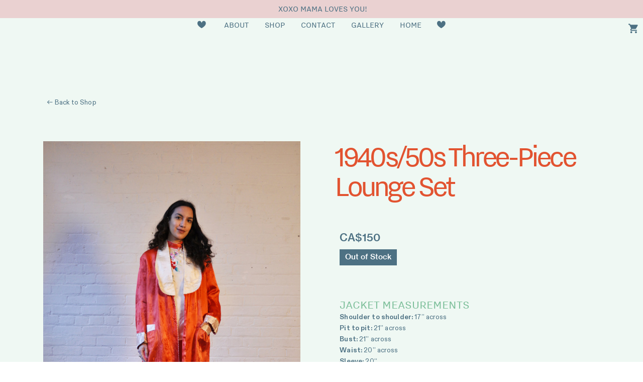

--- FILE ---
content_type: text/html; charset=UTF-8
request_url: https://mamalovesyouvintage.com/1940s-50s-Three-Piece-Lounge-Set
body_size: 31217
content:
<!DOCTYPE html>
<!-- 

        Running on cargo.site

-->
<html lang="en" data-predefined-style="true" data-css-presets="true" data-css-preset data-typography-preset>
	<head>
<script>
				var __cargo_context__ = 'live';
				var __cargo_js_ver__ = 'c=2806793921';
				var __cargo_maint__ = false;
				
				
			</script>
					<meta http-equiv="X-UA-Compatible" content="IE=edge,chrome=1">
		<meta http-equiv="Content-Type" content="text/html; charset=utf-8">
		<meta name="viewport" content="initial-scale=1.0, maximum-scale=1.0, user-scalable=no">
		
			<meta name="robots" content="index,follow">
		<title>1940s/50s Three Piece Lounge Set — Mama Loves You Vintage</title>
		<meta name="description" content="︎︎︎ Back to Shop 1940s/50s Three-Piece Lounge Set JACKET MEASUREMENTS Shoulder to...">
				<meta name="twitter:card" content="summary_large_image">
		<meta name="twitter:title" content="1940s/50s Three Piece Lounge Set — Mama Loves You Vintage">
		<meta name="twitter:description" content="︎︎︎ Back to Shop 1940s/50s Three-Piece Lounge Set JACKET MEASUREMENTS Shoulder to...">
		<meta name="twitter:image" content="https://freight.cargo.site/w/1200/i/b5baa6f5345f4046c494e7177a8f4b76afc26bff5ae57e208d455cc1b73f6c63/Lamb.png">
		<meta property="og:locale" content="en_US">
		<meta property="og:title" content="1940s/50s Three Piece Lounge Set — Mama Loves You Vintage">
		<meta property="og:description" content="︎︎︎ Back to Shop 1940s/50s Three-Piece Lounge Set JACKET MEASUREMENTS Shoulder to...">
		<meta property="og:url" content="https://mamalovesyouvintage.com/1940s-50s-Three-Piece-Lounge-Set">
		<meta property="og:image" content="https://freight.cargo.site/w/1200/i/b5baa6f5345f4046c494e7177a8f4b76afc26bff5ae57e208d455cc1b73f6c63/Lamb.png">
		<meta property="og:type" content="website">

		<link rel="preconnect" href="https://static.cargo.site" crossorigin>
		<link rel="preconnect" href="https://freight.cargo.site" crossorigin>
				<link rel="preconnect" href="https://type.cargo.site" crossorigin>

		<!--<link rel="preload" href="https://static.cargo.site/assets/social/IconFont-Regular-0.9.3.woff2" as="font" type="font/woff" crossorigin>-->

		

		<link href="https://freight.cargo.site/t/original/i/9e751fd62625d82e48dc64db7f894aa8f183422825bc929114ffcc415b54c000/Lamb.ico" rel="shortcut icon">
		<link href="https://mamalovesyouvintage.com/rss" rel="alternate" type="application/rss+xml" title="Mama Loves You Vintage feed">

		<link href="https://mamalovesyouvintage.com/stylesheet?c=2806793921&1649220513" id="member_stylesheet" rel="stylesheet" type="text/css" />
<style id="">@font-face{font-family:Icons;src:url(https://static.cargo.site/assets/social/IconFont-Regular-0.9.3.woff2);unicode-range:U+E000-E15C,U+F0000,U+FE0E}@font-face{font-family:Icons;src:url(https://static.cargo.site/assets/social/IconFont-Regular-0.9.3.woff2);font-weight:240;unicode-range:U+E000-E15C,U+F0000,U+FE0E}@font-face{font-family:Icons;src:url(https://static.cargo.site/assets/social/IconFont-Regular-0.9.3.woff2);unicode-range:U+E000-E15C,U+F0000,U+FE0E;font-weight:400}@font-face{font-family:Icons;src:url(https://static.cargo.site/assets/social/IconFont-Regular-0.9.3.woff2);unicode-range:U+E000-E15C,U+F0000,U+FE0E;font-weight:600}@font-face{font-family:Icons;src:url(https://static.cargo.site/assets/social/IconFont-Regular-0.9.3.woff2);unicode-range:U+E000-E15C,U+F0000,U+FE0E;font-weight:800}@font-face{font-family:Icons;src:url(https://static.cargo.site/assets/social/IconFont-Regular-0.9.3.woff2);unicode-range:U+E000-E15C,U+F0000,U+FE0E;font-style:italic}@font-face{font-family:Icons;src:url(https://static.cargo.site/assets/social/IconFont-Regular-0.9.3.woff2);unicode-range:U+E000-E15C,U+F0000,U+FE0E;font-weight:200;font-style:italic}@font-face{font-family:Icons;src:url(https://static.cargo.site/assets/social/IconFont-Regular-0.9.3.woff2);unicode-range:U+E000-E15C,U+F0000,U+FE0E;font-weight:400;font-style:italic}@font-face{font-family:Icons;src:url(https://static.cargo.site/assets/social/IconFont-Regular-0.9.3.woff2);unicode-range:U+E000-E15C,U+F0000,U+FE0E;font-weight:600;font-style:italic}@font-face{font-family:Icons;src:url(https://static.cargo.site/assets/social/IconFont-Regular-0.9.3.woff2);unicode-range:U+E000-E15C,U+F0000,U+FE0E;font-weight:800;font-style:italic}body.iconfont-loading,body.iconfont-loading *{color:transparent!important}body{-moz-osx-font-smoothing:grayscale;-webkit-font-smoothing:antialiased;-webkit-text-size-adjust:none}body.no-scroll{overflow:hidden}/*!
 * Content
 */.page{word-wrap:break-word}:focus{outline:0}.pointer-events-none{pointer-events:none}.pointer-events-auto{pointer-events:auto}.pointer-events-none .page_content .audio-player,.pointer-events-none .page_content .shop_product,.pointer-events-none .page_content a,.pointer-events-none .page_content audio,.pointer-events-none .page_content button,.pointer-events-none .page_content details,.pointer-events-none .page_content iframe,.pointer-events-none .page_content img,.pointer-events-none .page_content input,.pointer-events-none .page_content video{pointer-events:auto}.pointer-events-none .page_content *>a,.pointer-events-none .page_content>a{position:relative}s *{text-transform:inherit}#toolset{position:fixed;bottom:10px;right:10px;z-index:8}.mobile #toolset,.template_site_inframe #toolset{display:none}#toolset a{display:block;height:24px;width:24px;margin:0;padding:0;text-decoration:none;background:rgba(0,0,0,.2)}#toolset a:hover{background:rgba(0,0,0,.8)}[data-adminview] #toolset a,[data-adminview] #toolset_admin a{background:rgba(0,0,0,.04);pointer-events:none;cursor:default}#toolset_admin a:active{background:rgba(0,0,0,.7)}#toolset_admin a svg>*{transform:scale(1.1) translate(0,-.5px);transform-origin:50% 50%}#toolset_admin a svg{pointer-events:none;width:100%!important;height:auto!important}#following-container{overflow:auto;-webkit-overflow-scrolling:touch}#following-container iframe{height:100%;width:100%;position:absolute;top:0;left:0;right:0;bottom:0}:root{--following-width:-400px;--following-animation-duration:450ms}@keyframes following-open{0%{transform:translateX(0)}100%{transform:translateX(var(--following-width))}}@keyframes following-open-inverse{0%{transform:translateX(0)}100%{transform:translateX(calc(-1 * var(--following-width)))}}@keyframes following-close{0%{transform:translateX(var(--following-width))}100%{transform:translateX(0)}}@keyframes following-close-inverse{0%{transform:translateX(calc(-1 * var(--following-width)))}100%{transform:translateX(0)}}body.animate-left{animation:following-open var(--following-animation-duration);animation-fill-mode:both;animation-timing-function:cubic-bezier(.24,1,.29,1)}#following-container.animate-left{animation:following-close-inverse var(--following-animation-duration);animation-fill-mode:both;animation-timing-function:cubic-bezier(.24,1,.29,1)}#following-container.animate-left #following-frame{animation:following-close var(--following-animation-duration);animation-fill-mode:both;animation-timing-function:cubic-bezier(.24,1,.29,1)}body.animate-right{animation:following-close var(--following-animation-duration);animation-fill-mode:both;animation-timing-function:cubic-bezier(.24,1,.29,1)}#following-container.animate-right{animation:following-open-inverse var(--following-animation-duration);animation-fill-mode:both;animation-timing-function:cubic-bezier(.24,1,.29,1)}#following-container.animate-right #following-frame{animation:following-open var(--following-animation-duration);animation-fill-mode:both;animation-timing-function:cubic-bezier(.24,1,.29,1)}.slick-slider{position:relative;display:block;-moz-box-sizing:border-box;box-sizing:border-box;-webkit-user-select:none;-moz-user-select:none;-ms-user-select:none;user-select:none;-webkit-touch-callout:none;-khtml-user-select:none;-ms-touch-action:pan-y;touch-action:pan-y;-webkit-tap-highlight-color:transparent}.slick-list{position:relative;display:block;overflow:hidden;margin:0;padding:0}.slick-list:focus{outline:0}.slick-list.dragging{cursor:pointer;cursor:hand}.slick-slider .slick-list,.slick-slider .slick-track{transform:translate3d(0,0,0);will-change:transform}.slick-track{position:relative;top:0;left:0;display:block}.slick-track:after,.slick-track:before{display:table;content:'';width:1px;height:1px;margin-top:-1px;margin-left:-1px}.slick-track:after{clear:both}.slick-loading .slick-track{visibility:hidden}.slick-slide{display:none;float:left;height:100%;min-height:1px}[dir=rtl] .slick-slide{float:right}.content .slick-slide img{display:inline-block}.content .slick-slide img:not(.image-zoom){cursor:pointer}.content .scrub .slick-list,.content .scrub .slick-slide img:not(.image-zoom){cursor:ew-resize}body.slideshow-scrub-dragging *{cursor:ew-resize!important}.content .slick-slide img:not([src]),.content .slick-slide img[src='']{width:100%;height:auto}.slick-slide.slick-loading img{display:none}.slick-slide.dragging img{pointer-events:none}.slick-initialized .slick-slide{display:block}.slick-loading .slick-slide{visibility:hidden}.slick-vertical .slick-slide{display:block;height:auto;border:1px solid transparent}.slick-arrow.slick-hidden{display:none}.slick-arrow{position:absolute;z-index:9;width:0;top:0;height:100%;cursor:pointer;will-change:opacity;-webkit-transition:opacity 333ms cubic-bezier(.4,0,.22,1);transition:opacity 333ms cubic-bezier(.4,0,.22,1)}.slick-arrow.hidden{opacity:0}.slick-arrow svg{position:absolute;width:36px;height:36px;top:0;left:0;right:0;bottom:0;margin:auto;transform:translate(.25px,.25px)}.slick-arrow svg.right-arrow{transform:translate(.25px,.25px) scaleX(-1)}.slick-arrow svg:active{opacity:.75}.slick-arrow svg .arrow-shape{fill:none!important;stroke:#fff;stroke-linecap:square}.slick-arrow svg .arrow-outline{fill:none!important;stroke-width:2.5px;stroke:rgba(0,0,0,.6);stroke-linecap:square}.slick-arrow.slick-next{right:0;text-align:right}.slick-next svg,.wallpaper-navigation .slick-next svg{margin-right:10px}.mobile .slick-next svg{margin-right:10px}.slick-arrow.slick-prev{text-align:left}.slick-prev svg,.wallpaper-navigation .slick-prev svg{margin-left:10px}.mobile .slick-prev svg{margin-left:10px}.loading_animation{display:none;vertical-align:middle;z-index:15;line-height:0;pointer-events:none;border-radius:100%}.loading_animation.hidden{display:none}.loading_animation.pulsing{opacity:0;display:inline-block;animation-delay:.1s;-webkit-animation-delay:.1s;-moz-animation-delay:.1s;animation-duration:12s;animation-iteration-count:infinite;animation:fade-pulse-in .5s ease-in-out;-moz-animation:fade-pulse-in .5s ease-in-out;-webkit-animation:fade-pulse-in .5s ease-in-out;-webkit-animation-fill-mode:forwards;-moz-animation-fill-mode:forwards;animation-fill-mode:forwards}.loading_animation.pulsing.no-delay{animation-delay:0s;-webkit-animation-delay:0s;-moz-animation-delay:0s}.loading_animation div{border-radius:100%}.loading_animation div svg{max-width:100%;height:auto}.loading_animation div,.loading_animation div svg{width:20px;height:20px}.loading_animation.full-width svg{width:100%;height:auto}.loading_animation.full-width.big svg{width:100px;height:100px}.loading_animation div svg>*{fill:#ccc}.loading_animation div{-webkit-animation:spin-loading 12s ease-out;-webkit-animation-iteration-count:infinite;-moz-animation:spin-loading 12s ease-out;-moz-animation-iteration-count:infinite;animation:spin-loading 12s ease-out;animation-iteration-count:infinite}.loading_animation.hidden{display:none}[data-backdrop] .loading_animation{position:absolute;top:15px;left:15px;z-index:99}.loading_animation.position-absolute.middle{top:calc(50% - 10px);left:calc(50% - 10px)}.loading_animation.position-absolute.topleft{top:0;left:0}.loading_animation.position-absolute.middleright{top:calc(50% - 10px);right:1rem}.loading_animation.position-absolute.middleleft{top:calc(50% - 10px);left:1rem}.loading_animation.gray div svg>*{fill:#999}.loading_animation.gray-dark div svg>*{fill:#666}.loading_animation.gray-darker div svg>*{fill:#555}.loading_animation.gray-light div svg>*{fill:#ccc}.loading_animation.white div svg>*{fill:rgba(255,255,255,.85)}.loading_animation.blue div svg>*{fill:#698fff}.loading_animation.inline{display:inline-block;margin-bottom:.5ex}.loading_animation.inline.left{margin-right:.5ex}@-webkit-keyframes fade-pulse-in{0%{opacity:0}50%{opacity:.5}100%{opacity:1}}@-moz-keyframes fade-pulse-in{0%{opacity:0}50%{opacity:.5}100%{opacity:1}}@keyframes fade-pulse-in{0%{opacity:0}50%{opacity:.5}100%{opacity:1}}@-webkit-keyframes pulsate{0%{opacity:1}50%{opacity:0}100%{opacity:1}}@-moz-keyframes pulsate{0%{opacity:1}50%{opacity:0}100%{opacity:1}}@keyframes pulsate{0%{opacity:1}50%{opacity:0}100%{opacity:1}}@-webkit-keyframes spin-loading{0%{transform:rotate(0)}9%{transform:rotate(1050deg)}18%{transform:rotate(-1090deg)}20%{transform:rotate(-1080deg)}23%{transform:rotate(-1080deg)}28%{transform:rotate(-1095deg)}29%{transform:rotate(-1065deg)}34%{transform:rotate(-1080deg)}35%{transform:rotate(-1050deg)}40%{transform:rotate(-1065deg)}41%{transform:rotate(-1035deg)}44%{transform:rotate(-1035deg)}47%{transform:rotate(-2160deg)}50%{transform:rotate(-2160deg)}56%{transform:rotate(45deg)}60%{transform:rotate(45deg)}80%{transform:rotate(6120deg)}100%{transform:rotate(0)}}@keyframes spin-loading{0%{transform:rotate(0)}9%{transform:rotate(1050deg)}18%{transform:rotate(-1090deg)}20%{transform:rotate(-1080deg)}23%{transform:rotate(-1080deg)}28%{transform:rotate(-1095deg)}29%{transform:rotate(-1065deg)}34%{transform:rotate(-1080deg)}35%{transform:rotate(-1050deg)}40%{transform:rotate(-1065deg)}41%{transform:rotate(-1035deg)}44%{transform:rotate(-1035deg)}47%{transform:rotate(-2160deg)}50%{transform:rotate(-2160deg)}56%{transform:rotate(45deg)}60%{transform:rotate(45deg)}80%{transform:rotate(6120deg)}100%{transform:rotate(0)}}[grid-row]{align-items:flex-start;box-sizing:border-box;display:-webkit-box;display:-webkit-flex;display:-ms-flexbox;display:flex;-webkit-flex-wrap:wrap;-ms-flex-wrap:wrap;flex-wrap:wrap}[grid-col]{box-sizing:border-box}[grid-row] [grid-col].empty:after{content:"\0000A0";cursor:text}body.mobile[data-adminview=content-editproject] [grid-row] [grid-col].empty:after{display:none}[grid-col=auto]{-webkit-box-flex:1;-webkit-flex:1;-ms-flex:1;flex:1}[grid-col=x12]{width:100%}[grid-col=x11]{width:50%}[grid-col=x10]{width:33.33%}[grid-col=x9]{width:25%}[grid-col=x8]{width:20%}[grid-col=x7]{width:16.666666667%}[grid-col=x6]{width:14.285714286%}[grid-col=x5]{width:12.5%}[grid-col=x4]{width:11.111111111%}[grid-col=x3]{width:10%}[grid-col=x2]{width:9.090909091%}[grid-col=x1]{width:8.333333333%}[grid-col="1"]{width:8.33333%}[grid-col="2"]{width:16.66667%}[grid-col="3"]{width:25%}[grid-col="4"]{width:33.33333%}[grid-col="5"]{width:41.66667%}[grid-col="6"]{width:50%}[grid-col="7"]{width:58.33333%}[grid-col="8"]{width:66.66667%}[grid-col="9"]{width:75%}[grid-col="10"]{width:83.33333%}[grid-col="11"]{width:91.66667%}[grid-col="12"]{width:100%}body.mobile [grid-responsive] [grid-col]{width:100%;-webkit-box-flex:none;-webkit-flex:none;-ms-flex:none;flex:none}[data-ce-host=true][contenteditable=true] [grid-pad]{pointer-events:none}[data-ce-host=true][contenteditable=true] [grid-pad]>*{pointer-events:auto}[grid-pad="0"]{padding:0}[grid-pad="0.25"]{padding:.125rem}[grid-pad="0.5"]{padding:.25rem}[grid-pad="0.75"]{padding:.375rem}[grid-pad="1"]{padding:.5rem}[grid-pad="1.25"]{padding:.625rem}[grid-pad="1.5"]{padding:.75rem}[grid-pad="1.75"]{padding:.875rem}[grid-pad="2"]{padding:1rem}[grid-pad="2.5"]{padding:1.25rem}[grid-pad="3"]{padding:1.5rem}[grid-pad="3.5"]{padding:1.75rem}[grid-pad="4"]{padding:2rem}[grid-pad="5"]{padding:2.5rem}[grid-pad="6"]{padding:3rem}[grid-pad="7"]{padding:3.5rem}[grid-pad="8"]{padding:4rem}[grid-pad="9"]{padding:4.5rem}[grid-pad="10"]{padding:5rem}[grid-gutter="0"]{margin:0}[grid-gutter="0.5"]{margin:-.25rem}[grid-gutter="1"]{margin:-.5rem}[grid-gutter="1.5"]{margin:-.75rem}[grid-gutter="2"]{margin:-1rem}[grid-gutter="2.5"]{margin:-1.25rem}[grid-gutter="3"]{margin:-1.5rem}[grid-gutter="3.5"]{margin:-1.75rem}[grid-gutter="4"]{margin:-2rem}[grid-gutter="5"]{margin:-2.5rem}[grid-gutter="6"]{margin:-3rem}[grid-gutter="7"]{margin:-3.5rem}[grid-gutter="8"]{margin:-4rem}[grid-gutter="10"]{margin:-5rem}[grid-gutter="12"]{margin:-6rem}[grid-gutter="14"]{margin:-7rem}[grid-gutter="16"]{margin:-8rem}[grid-gutter="18"]{margin:-9rem}[grid-gutter="20"]{margin:-10rem}small{max-width:100%;text-decoration:inherit}img:not([src]),img[src='']{outline:1px solid rgba(177,177,177,.4);outline-offset:-1px;content:url([data-uri])}img.image-zoom{cursor:-webkit-zoom-in;cursor:-moz-zoom-in;cursor:zoom-in}#imprimatur{color:#333;font-size:10px;font-family:-apple-system,BlinkMacSystemFont,"Segoe UI",Roboto,Oxygen,Ubuntu,Cantarell,"Open Sans","Helvetica Neue",sans-serif,"Sans Serif",Icons;/*!System*/position:fixed;opacity:.3;right:-28px;bottom:160px;transform:rotate(270deg);-ms-transform:rotate(270deg);-webkit-transform:rotate(270deg);z-index:8;text-transform:uppercase;color:#999;opacity:.5;padding-bottom:2px;text-decoration:none}.mobile #imprimatur{display:none}bodycopy cargo-link a{font-family:-apple-system,BlinkMacSystemFont,"Segoe UI",Roboto,Oxygen,Ubuntu,Cantarell,"Open Sans","Helvetica Neue",sans-serif,"Sans Serif",Icons;/*!System*/font-size:12px;font-style:normal;font-weight:400;transform:rotate(270deg);text-decoration:none;position:fixed!important;right:-27px;bottom:100px;text-decoration:none;letter-spacing:normal;background:0 0;border:0;border-bottom:0;outline:0}/*! PhotoSwipe Default UI CSS by Dmitry Semenov | photoswipe.com | MIT license */.pswp--has_mouse .pswp__button--arrow--left,.pswp--has_mouse .pswp__button--arrow--right,.pswp__ui{visibility:visible}.pswp--minimal--dark .pswp__top-bar,.pswp__button{background:0 0}.pswp,.pswp__bg,.pswp__container,.pswp__img--placeholder,.pswp__zoom-wrap,.quick-view-navigation{-webkit-backface-visibility:hidden}.pswp__button{cursor:pointer;opacity:1;-webkit-appearance:none;transition:opacity .2s;-webkit-box-shadow:none;box-shadow:none}.pswp__button-close>svg{top:10px;right:10px;margin-left:auto}.pswp--touch .quick-view-navigation{display:none}.pswp__ui{-webkit-font-smoothing:auto;opacity:1;z-index:1550}.quick-view-navigation{will-change:opacity;-webkit-transition:opacity 333ms cubic-bezier(.4,0,.22,1);transition:opacity 333ms cubic-bezier(.4,0,.22,1)}.quick-view-navigation .pswp__group .pswp__button{pointer-events:auto}.pswp__button>svg{position:absolute;width:36px;height:36px}.quick-view-navigation .pswp__group:active svg{opacity:.75}.pswp__button svg .shape-shape{fill:#fff}.pswp__button svg .shape-outline{fill:#000}.pswp__button-prev>svg{top:0;bottom:0;left:10px;margin:auto}.pswp__button-next>svg{top:0;bottom:0;right:10px;margin:auto}.quick-view-navigation .pswp__group .pswp__button-prev{position:absolute;left:0;top:0;width:0;height:100%}.quick-view-navigation .pswp__group .pswp__button-next{position:absolute;right:0;top:0;width:0;height:100%}.quick-view-navigation .close-button,.quick-view-navigation .left-arrow,.quick-view-navigation .right-arrow{transform:translate(.25px,.25px)}.quick-view-navigation .right-arrow{transform:translate(.25px,.25px) scaleX(-1)}.pswp__button svg .shape-outline{fill:transparent!important;stroke:#000;stroke-width:2.5px;stroke-linecap:square}.pswp__button svg .shape-shape{fill:transparent!important;stroke:#fff;stroke-width:1.5px;stroke-linecap:square}.pswp__bg,.pswp__scroll-wrap,.pswp__zoom-wrap{width:100%;position:absolute}.quick-view-navigation .pswp__group .pswp__button-close{margin:0}.pswp__container,.pswp__item,.pswp__zoom-wrap{right:0;bottom:0;top:0;position:absolute;left:0}.pswp__ui--hidden .pswp__button{opacity:.001}.pswp__ui--hidden .pswp__button,.pswp__ui--hidden .pswp__button *{pointer-events:none}.pswp .pswp__ui.pswp__ui--displaynone{display:none}.pswp__element--disabled{display:none!important}/*! PhotoSwipe main CSS by Dmitry Semenov | photoswipe.com | MIT license */.pswp{position:fixed;display:none;height:100%;width:100%;top:0;left:0;right:0;bottom:0;margin:auto;-ms-touch-action:none;touch-action:none;z-index:9999999;-webkit-text-size-adjust:100%;line-height:initial;letter-spacing:initial;outline:0}.pswp img{max-width:none}.pswp--zoom-disabled .pswp__img{cursor:default!important}.pswp--animate_opacity{opacity:.001;will-change:opacity;-webkit-transition:opacity 333ms cubic-bezier(.4,0,.22,1);transition:opacity 333ms cubic-bezier(.4,0,.22,1)}.pswp--open{display:block}.pswp--zoom-allowed .pswp__img{cursor:-webkit-zoom-in;cursor:-moz-zoom-in;cursor:zoom-in}.pswp--zoomed-in .pswp__img{cursor:-webkit-grab;cursor:-moz-grab;cursor:grab}.pswp--dragging .pswp__img{cursor:-webkit-grabbing;cursor:-moz-grabbing;cursor:grabbing}.pswp__bg{left:0;top:0;height:100%;opacity:0;transform:translateZ(0);will-change:opacity}.pswp__scroll-wrap{left:0;top:0;height:100%}.pswp__container,.pswp__zoom-wrap{-ms-touch-action:none;touch-action:none}.pswp__container,.pswp__img{-webkit-user-select:none;-moz-user-select:none;-ms-user-select:none;user-select:none;-webkit-tap-highlight-color:transparent;-webkit-touch-callout:none}.pswp__zoom-wrap{-webkit-transform-origin:left top;-ms-transform-origin:left top;transform-origin:left top;-webkit-transition:-webkit-transform 222ms cubic-bezier(.4,0,.22,1);transition:transform 222ms cubic-bezier(.4,0,.22,1)}.pswp__bg{-webkit-transition:opacity 222ms cubic-bezier(.4,0,.22,1);transition:opacity 222ms cubic-bezier(.4,0,.22,1)}.pswp--animated-in .pswp__bg,.pswp--animated-in .pswp__zoom-wrap{-webkit-transition:none;transition:none}.pswp--hide-overflow .pswp__scroll-wrap,.pswp--hide-overflow.pswp{overflow:hidden}.pswp__img{position:absolute;width:auto;height:auto;top:0;left:0}.pswp__img--placeholder--blank{background:#222}.pswp--ie .pswp__img{width:100%!important;height:auto!important;left:0;top:0}.pswp__ui--idle{opacity:0}.pswp__error-msg{position:absolute;left:0;top:50%;width:100%;text-align:center;font-size:14px;line-height:16px;margin-top:-8px;color:#ccc}.pswp__error-msg a{color:#ccc;text-decoration:underline}.pswp__error-msg{font-family:-apple-system,BlinkMacSystemFont,"Segoe UI",Roboto,Oxygen,Ubuntu,Cantarell,"Open Sans","Helvetica Neue",sans-serif}.quick-view.mouse-down .iframe-item{pointer-events:none!important}.quick-view-caption-positioner{pointer-events:none;width:100%;height:100%}.quick-view-caption-wrapper{margin:auto;position:absolute;bottom:0;left:0;right:0}.quick-view-horizontal-align-left .quick-view-caption-wrapper{margin-left:0}.quick-view-horizontal-align-right .quick-view-caption-wrapper{margin-right:0}[data-quick-view-caption]{transition:.1s opacity ease-in-out;position:absolute;bottom:0;left:0;right:0}.quick-view-horizontal-align-left [data-quick-view-caption]{text-align:left}.quick-view-horizontal-align-right [data-quick-view-caption]{text-align:right}.quick-view-caption{transition:.1s opacity ease-in-out}.quick-view-caption>*{display:inline-block}.quick-view-caption *{pointer-events:auto}.quick-view-caption.hidden{opacity:0}.shop_product .dropdown_wrapper{flex:0 0 100%;position:relative}.shop_product select{appearance:none;-moz-appearance:none;-webkit-appearance:none;outline:0;-webkit-font-smoothing:antialiased;-moz-osx-font-smoothing:grayscale;cursor:pointer;border-radius:0;white-space:nowrap;overflow:hidden!important;text-overflow:ellipsis}.shop_product select.dropdown::-ms-expand{display:none}.shop_product a{cursor:pointer;border-bottom:none;text-decoration:none}.shop_product a.out-of-stock{pointer-events:none}body.audio-player-dragging *{cursor:ew-resize!important}.audio-player{display:inline-flex;flex:1 0 calc(100% - 2px);width:calc(100% - 2px)}.audio-player .button{height:100%;flex:0 0 3.3rem;display:flex}.audio-player .separator{left:3.3rem;height:100%}.audio-player .buffer{width:0%;height:100%;transition:left .3s linear,width .3s linear}.audio-player.seeking .buffer{transition:left 0s,width 0s}.audio-player.seeking{user-select:none;-webkit-user-select:none;cursor:ew-resize}.audio-player.seeking *{user-select:none;-webkit-user-select:none;cursor:ew-resize}.audio-player .bar{overflow:hidden;display:flex;justify-content:space-between;align-content:center;flex-grow:1}.audio-player .progress{width:0%;height:100%;transition:width .3s linear}.audio-player.seeking .progress{transition:width 0s}.audio-player .pause,.audio-player .play{cursor:pointer;height:100%}.audio-player .note-icon{margin:auto 0;order:2;flex:0 1 auto}.audio-player .title{white-space:nowrap;overflow:hidden;text-overflow:ellipsis;pointer-events:none;user-select:none;padding:.5rem 0 .5rem 1rem;margin:auto auto auto 0;flex:0 3 auto;min-width:0;width:100%}.audio-player .total-time{flex:0 1 auto;margin:auto 0}.audio-player .current-time,.audio-player .play-text{flex:0 1 auto;margin:auto 0}.audio-player .stream-anim{user-select:none;margin:auto auto auto 0}.audio-player .stream-anim span{display:inline-block}.audio-player .buffer,.audio-player .current-time,.audio-player .note-svg,.audio-player .play-text,.audio-player .separator,.audio-player .total-time{user-select:none;pointer-events:none}.audio-player .buffer,.audio-player .play-text,.audio-player .progress{position:absolute}.audio-player,.audio-player .bar,.audio-player .button,.audio-player .current-time,.audio-player .note-icon,.audio-player .pause,.audio-player .play,.audio-player .total-time{position:relative}body.mobile .audio-player,body.mobile .audio-player *{-webkit-touch-callout:none}#standalone-admin-frame{border:0;width:400px;position:absolute;right:0;top:0;height:100vh;z-index:99}body[standalone-admin=true] #standalone-admin-frame{transform:translate(0,0)}body[standalone-admin=true] .main_container{width:calc(100% - 400px)}body[standalone-admin=false] #standalone-admin-frame{transform:translate(100%,0)}body[standalone-admin=false] .main_container{width:100%}.toggle_standaloneAdmin{position:fixed;top:0;right:400px;height:40px;width:40px;z-index:999;cursor:pointer;background-color:rgba(0,0,0,.4)}.toggle_standaloneAdmin:active{opacity:.7}body[standalone-admin=false] .toggle_standaloneAdmin{right:0}.toggle_standaloneAdmin *{color:#fff;fill:#fff}.toggle_standaloneAdmin svg{padding:6px;width:100%;height:100%;opacity:.85}body[standalone-admin=false] .toggle_standaloneAdmin #close,body[standalone-admin=true] .toggle_standaloneAdmin #backdropsettings{display:none}.toggle_standaloneAdmin>div{width:100%;height:100%}#admin_toggle_button{position:fixed;top:50%;transform:translate(0,-50%);right:400px;height:36px;width:12px;z-index:999;cursor:pointer;background-color:rgba(0,0,0,.09);padding-left:2px;margin-right:5px}#admin_toggle_button .bar{content:'';background:rgba(0,0,0,.09);position:fixed;width:5px;bottom:0;top:0;z-index:10}#admin_toggle_button:active{background:rgba(0,0,0,.065)}#admin_toggle_button *{color:#fff;fill:#fff}#admin_toggle_button svg{padding:0;width:16px;height:36px;margin-left:1px;opacity:1}#admin_toggle_button svg *{fill:#fff;opacity:1}#admin_toggle_button[data-state=closed] .toggle_admin_close{display:none}#admin_toggle_button[data-state=closed],#admin_toggle_button[data-state=closed] .toggle_admin_open{width:20px;cursor:pointer;margin:0}#admin_toggle_button[data-state=closed] svg{margin-left:2px}#admin_toggle_button[data-state=open] .toggle_admin_open{display:none}select,select *{text-rendering:auto!important}b b{font-weight:inherit}*{-webkit-box-sizing:border-box;-moz-box-sizing:border-box;box-sizing:border-box}customhtml>*{position:relative;z-index:10}body,html{min-height:100vh;margin:0;padding:0}html{touch-action:manipulation;position:relative;background-color:#fff}.main_container{min-height:100vh;width:100%;overflow:hidden}.container{display:-webkit-box;display:-webkit-flex;display:-moz-box;display:-ms-flexbox;display:flex;-webkit-flex-wrap:wrap;-moz-flex-wrap:wrap;-ms-flex-wrap:wrap;flex-wrap:wrap;max-width:100%;width:100%;overflow:visible}.container{align-items:flex-start;-webkit-align-items:flex-start}.page{z-index:2}.page ul li>text-limit{display:block}.content,.content_container,.pinned{-webkit-flex:1 0 auto;-moz-flex:1 0 auto;-ms-flex:1 0 auto;flex:1 0 auto;max-width:100%}.content_container{width:100%}.content_container.full_height{min-height:100vh}.page_background{position:absolute;top:0;left:0;width:100%;height:100%}.page_container{position:relative;overflow:visible;width:100%}.backdrop{position:absolute;top:0;z-index:1;width:100%;height:100%;max-height:100vh}.backdrop>div{position:absolute;top:0;left:0;width:100%;height:100%;-webkit-backface-visibility:hidden;backface-visibility:hidden;transform:translate3d(0,0,0);contain:strict}[data-backdrop].backdrop>div[data-overflowing]{max-height:100vh;position:absolute;top:0;left:0}body.mobile [split-responsive]{display:flex;flex-direction:column}body.mobile [split-responsive] .container{width:100%;order:2}body.mobile [split-responsive] .backdrop{position:relative;height:50vh;width:100%;order:1}body.mobile [split-responsive] [data-auxiliary].backdrop{position:absolute;height:50vh;width:100%;order:1}.page{position:relative;z-index:2}img[data-align=left]{float:left}img[data-align=right]{float:right}[data-rotation]{transform-origin:center center}.content .page_content:not([contenteditable=true]) [data-draggable]{pointer-events:auto!important;backface-visibility:hidden}.preserve-3d{-moz-transform-style:preserve-3d;transform-style:preserve-3d}.content .page_content:not([contenteditable=true]) [data-draggable] iframe{pointer-events:none!important}.dragging-active iframe{pointer-events:none!important}.content .page_content:not([contenteditable=true]) [data-draggable]:active{opacity:1}.content .scroll-transition-fade{transition:transform 1s ease-in-out,opacity .8s ease-in-out}.content .scroll-transition-fade.below-viewport{opacity:0;transform:translateY(40px)}.mobile.full_width .page_container:not([split-layout]) .container_width{width:100%}[data-view=pinned_bottom] .bottom_pin_invisibility{visibility:hidden}.pinned{position:relative;width:100%}.pinned .page_container.accommodate:not(.fixed):not(.overlay){z-index:2}.pinned .page_container.overlay{position:absolute;z-index:4}.pinned .page_container.overlay.fixed{position:fixed}.pinned .page_container.overlay.fixed .page{max-height:100vh;-webkit-overflow-scrolling:touch}.pinned .page_container.overlay.fixed .page.allow-scroll{overflow-y:auto;overflow-x:hidden}.pinned .page_container.overlay.fixed .page.allow-scroll{align-items:flex-start;-webkit-align-items:flex-start}.pinned .page_container .page.allow-scroll::-webkit-scrollbar{width:0;background:0 0;display:none}.pinned.pinned_top .page_container.overlay{left:0;top:0}.pinned.pinned_bottom .page_container.overlay{left:0;bottom:0}div[data-container=set]:empty{margin-top:1px}.thumbnails{position:relative;z-index:1}[thumbnails=grid]{align-items:baseline}[thumbnails=justify] .thumbnail{box-sizing:content-box}[thumbnails][data-padding-zero] .thumbnail{margin-bottom:-1px}[thumbnails=montessori] .thumbnail{pointer-events:auto;position:absolute}[thumbnails] .thumbnail>a{display:block;text-decoration:none}[thumbnails=montessori]{height:0}[thumbnails][data-resizing],[thumbnails][data-resizing] *{cursor:nwse-resize}[thumbnails] .thumbnail .resize-handle{cursor:nwse-resize;width:26px;height:26px;padding:5px;position:absolute;opacity:.75;right:-1px;bottom:-1px;z-index:100}[thumbnails][data-resizing] .resize-handle{display:none}[thumbnails] .thumbnail .resize-handle svg{position:absolute;top:0;left:0}[thumbnails] .thumbnail .resize-handle:hover{opacity:1}[data-can-move].thumbnail .resize-handle svg .resize_path_outline{fill:#fff}[data-can-move].thumbnail .resize-handle svg .resize_path{fill:#000}[thumbnails=montessori] .thumbnail_sizer{height:0;width:100%;position:relative;padding-bottom:100%;pointer-events:none}[thumbnails] .thumbnail img{display:block;min-height:3px;margin-bottom:0}[thumbnails] .thumbnail img:not([src]),img[src=""]{margin:0!important;width:100%;min-height:3px;height:100%!important;position:absolute}[aspect-ratio="1x1"].thumb_image{height:0;padding-bottom:100%;overflow:hidden}[aspect-ratio="4x3"].thumb_image{height:0;padding-bottom:75%;overflow:hidden}[aspect-ratio="16x9"].thumb_image{height:0;padding-bottom:56.25%;overflow:hidden}[thumbnails] .thumb_image{width:100%;position:relative}[thumbnails][thumbnail-vertical-align=top]{align-items:flex-start}[thumbnails][thumbnail-vertical-align=middle]{align-items:center}[thumbnails][thumbnail-vertical-align=bottom]{align-items:baseline}[thumbnails][thumbnail-horizontal-align=left]{justify-content:flex-start}[thumbnails][thumbnail-horizontal-align=middle]{justify-content:center}[thumbnails][thumbnail-horizontal-align=right]{justify-content:flex-end}.thumb_image.default_image>svg{position:absolute;top:0;left:0;bottom:0;right:0;width:100%;height:100%}.thumb_image.default_image{outline:1px solid #ccc;outline-offset:-1px;position:relative}.mobile.full_width [data-view=Thumbnail] .thumbnails_width{width:100%}.content [data-draggable] a:active,.content [data-draggable] img:active{opacity:initial}.content .draggable-dragging{opacity:initial}[data-draggable].draggable_visible{visibility:visible}[data-draggable].draggable_hidden{visibility:hidden}.gallery_card [data-draggable],.marquee [data-draggable]{visibility:inherit}[data-draggable]{visibility:visible;background-color:rgba(0,0,0,.003)}#site_menu_panel_container .image-gallery:not(.initialized){height:0;padding-bottom:100%;min-height:initial}.image-gallery:not(.initialized){min-height:100vh;visibility:hidden;width:100%}.image-gallery .gallery_card img{display:block;width:100%;height:auto}.image-gallery .gallery_card{transform-origin:center}.image-gallery .gallery_card.dragging{opacity:.1;transform:initial!important}.image-gallery:not([image-gallery=slideshow]) .gallery_card iframe:only-child,.image-gallery:not([image-gallery=slideshow]) .gallery_card video:only-child{width:100%;height:100%;top:0;left:0;position:absolute}.image-gallery[image-gallery=slideshow] .gallery_card video[muted][autoplay]:not([controls]),.image-gallery[image-gallery=slideshow] .gallery_card video[muted][data-autoplay]:not([controls]){pointer-events:none}.image-gallery [image-gallery-pad="0"] video:only-child{object-fit:cover;height:calc(100% + 1px)}div.image-gallery>a,div.image-gallery>iframe,div.image-gallery>img,div.image-gallery>video{display:none}[image-gallery-row]{align-items:flex-start;box-sizing:border-box;display:-webkit-box;display:-webkit-flex;display:-ms-flexbox;display:flex;-webkit-flex-wrap:wrap;-ms-flex-wrap:wrap;flex-wrap:wrap}.image-gallery .gallery_card_image{width:100%;position:relative}[data-predefined-style=true] .image-gallery a.gallery_card{display:block;border:none}[image-gallery-col]{box-sizing:border-box}[image-gallery-col=x12]{width:100%}[image-gallery-col=x11]{width:50%}[image-gallery-col=x10]{width:33.33%}[image-gallery-col=x9]{width:25%}[image-gallery-col=x8]{width:20%}[image-gallery-col=x7]{width:16.666666667%}[image-gallery-col=x6]{width:14.285714286%}[image-gallery-col=x5]{width:12.5%}[image-gallery-col=x4]{width:11.111111111%}[image-gallery-col=x3]{width:10%}[image-gallery-col=x2]{width:9.090909091%}[image-gallery-col=x1]{width:8.333333333%}.content .page_content [image-gallery-pad].image-gallery{pointer-events:none}.content .page_content [image-gallery-pad].image-gallery .gallery_card_image>*,.content .page_content [image-gallery-pad].image-gallery .gallery_image_caption{pointer-events:auto}.content .page_content [image-gallery-pad="0"]{padding:0}.content .page_content [image-gallery-pad="0.25"]{padding:.125rem}.content .page_content [image-gallery-pad="0.5"]{padding:.25rem}.content .page_content [image-gallery-pad="0.75"]{padding:.375rem}.content .page_content [image-gallery-pad="1"]{padding:.5rem}.content .page_content [image-gallery-pad="1.25"]{padding:.625rem}.content .page_content [image-gallery-pad="1.5"]{padding:.75rem}.content .page_content [image-gallery-pad="1.75"]{padding:.875rem}.content .page_content [image-gallery-pad="2"]{padding:1rem}.content .page_content [image-gallery-pad="2.5"]{padding:1.25rem}.content .page_content [image-gallery-pad="3"]{padding:1.5rem}.content .page_content [image-gallery-pad="3.5"]{padding:1.75rem}.content .page_content [image-gallery-pad="4"]{padding:2rem}.content .page_content [image-gallery-pad="5"]{padding:2.5rem}.content .page_content [image-gallery-pad="6"]{padding:3rem}.content .page_content [image-gallery-pad="7"]{padding:3.5rem}.content .page_content [image-gallery-pad="8"]{padding:4rem}.content .page_content [image-gallery-pad="9"]{padding:4.5rem}.content .page_content [image-gallery-pad="10"]{padding:5rem}.content .page_content [image-gallery-gutter="0"]{margin:0}.content .page_content [image-gallery-gutter="0.5"]{margin:-.25rem}.content .page_content [image-gallery-gutter="1"]{margin:-.5rem}.content .page_content [image-gallery-gutter="1.5"]{margin:-.75rem}.content .page_content [image-gallery-gutter="2"]{margin:-1rem}.content .page_content [image-gallery-gutter="2.5"]{margin:-1.25rem}.content .page_content [image-gallery-gutter="3"]{margin:-1.5rem}.content .page_content [image-gallery-gutter="3.5"]{margin:-1.75rem}.content .page_content [image-gallery-gutter="4"]{margin:-2rem}.content .page_content [image-gallery-gutter="5"]{margin:-2.5rem}.content .page_content [image-gallery-gutter="6"]{margin:-3rem}.content .page_content [image-gallery-gutter="7"]{margin:-3.5rem}.content .page_content [image-gallery-gutter="8"]{margin:-4rem}.content .page_content [image-gallery-gutter="10"]{margin:-5rem}.content .page_content [image-gallery-gutter="12"]{margin:-6rem}.content .page_content [image-gallery-gutter="14"]{margin:-7rem}.content .page_content [image-gallery-gutter="16"]{margin:-8rem}.content .page_content [image-gallery-gutter="18"]{margin:-9rem}.content .page_content [image-gallery-gutter="20"]{margin:-10rem}[image-gallery=slideshow]:not(.initialized)>*{min-height:1px;opacity:0;min-width:100%}[image-gallery=slideshow][data-constrained-by=height] [image-gallery-vertical-align].slick-track{align-items:flex-start}[image-gallery=slideshow] img.image-zoom:active{opacity:initial}[image-gallery=slideshow].slick-initialized .gallery_card{pointer-events:none}[image-gallery=slideshow].slick-initialized .gallery_card.slick-current{pointer-events:auto}[image-gallery=slideshow] .gallery_card:not(.has_caption){line-height:0}.content .page_content [image-gallery=slideshow].image-gallery>*{pointer-events:auto}.content [image-gallery=slideshow].image-gallery.slick-initialized .gallery_card{overflow:hidden;margin:0;display:flex;flex-flow:row wrap;flex-shrink:0}.content [image-gallery=slideshow].image-gallery.slick-initialized .gallery_card.slick-current{overflow:visible}[image-gallery=slideshow] .gallery_image_caption{opacity:1;transition:opacity .3s;-webkit-transition:opacity .3s;width:100%;margin-left:auto;margin-right:auto;clear:both}[image-gallery-horizontal-align=left] .gallery_image_caption{text-align:left}[image-gallery-horizontal-align=middle] .gallery_image_caption{text-align:center}[image-gallery-horizontal-align=right] .gallery_image_caption{text-align:right}[image-gallery=slideshow][data-slideshow-in-transition] .gallery_image_caption{opacity:0;transition:opacity .3s;-webkit-transition:opacity .3s}[image-gallery=slideshow] .gallery_card_image{width:initial;margin:0;display:inline-block}[image-gallery=slideshow] .gallery_card img{margin:0;display:block}[image-gallery=slideshow][data-exploded]{align-items:flex-start;box-sizing:border-box;display:-webkit-box;display:-webkit-flex;display:-ms-flexbox;display:flex;-webkit-flex-wrap:wrap;-ms-flex-wrap:wrap;flex-wrap:wrap;justify-content:flex-start;align-content:flex-start}[image-gallery=slideshow][data-exploded] .gallery_card{padding:1rem;width:16.666%}[image-gallery=slideshow][data-exploded] .gallery_card_image{height:0;display:block;width:100%}[image-gallery=grid]{align-items:baseline}[image-gallery=grid] .gallery_card.has_caption .gallery_card_image{display:block}[image-gallery=grid] [image-gallery-pad="0"].gallery_card{margin-bottom:-1px}[image-gallery=grid] .gallery_card img{margin:0}[image-gallery=columns] .gallery_card img{margin:0}[image-gallery=justify]{align-items:flex-start}[image-gallery=justify] .gallery_card img{margin:0}[image-gallery=montessori][image-gallery-row]{display:block}[image-gallery=montessori] a.gallery_card,[image-gallery=montessori] div.gallery_card{position:absolute;pointer-events:auto}[image-gallery=montessori][data-can-move] .gallery_card,[image-gallery=montessori][data-can-move] .gallery_card .gallery_card_image,[image-gallery=montessori][data-can-move] .gallery_card .gallery_card_image>*{cursor:move}[image-gallery=montessori]{position:relative;height:0}[image-gallery=freeform] .gallery_card{position:relative}[image-gallery=freeform] [image-gallery-pad="0"].gallery_card{margin-bottom:-1px}[image-gallery-vertical-align]{display:flex;flex-flow:row wrap}[image-gallery-vertical-align].slick-track{display:flex;flex-flow:row nowrap}.image-gallery .slick-list{margin-bottom:-.3px}[image-gallery-vertical-align=top]{align-content:flex-start;align-items:flex-start}[image-gallery-vertical-align=middle]{align-items:center;align-content:center}[image-gallery-vertical-align=bottom]{align-content:flex-end;align-items:flex-end}[image-gallery-horizontal-align=left]{justify-content:flex-start}[image-gallery-horizontal-align=middle]{justify-content:center}[image-gallery-horizontal-align=right]{justify-content:flex-end}.image-gallery[data-resizing],.image-gallery[data-resizing] *{cursor:nwse-resize!important}.image-gallery .gallery_card .resize-handle,.image-gallery .gallery_card .resize-handle *{cursor:nwse-resize!important}.image-gallery .gallery_card .resize-handle{width:26px;height:26px;padding:5px;position:absolute;opacity:.75;right:-1px;bottom:-1px;z-index:10}.image-gallery[data-resizing] .resize-handle{display:none}.image-gallery .gallery_card .resize-handle svg{cursor:nwse-resize!important;position:absolute;top:0;left:0}.image-gallery .gallery_card .resize-handle:hover{opacity:1}[data-can-move].gallery_card .resize-handle svg .resize_path_outline{fill:#fff}[data-can-move].gallery_card .resize-handle svg .resize_path{fill:#000}[image-gallery=montessori] .thumbnail_sizer{height:0;width:100%;position:relative;padding-bottom:100%;pointer-events:none}#site_menu_button{display:block;text-decoration:none;pointer-events:auto;z-index:9;vertical-align:top;cursor:pointer;box-sizing:content-box;font-family:Icons}#site_menu_button.custom_icon{padding:0;line-height:0}#site_menu_button.custom_icon img{width:100%;height:auto}#site_menu_wrapper.disabled #site_menu_button{display:none}#site_menu_wrapper.mobile_only #site_menu_button{display:none}body.mobile #site_menu_wrapper.mobile_only:not(.disabled) #site_menu_button:not(.active){display:block}#site_menu_panel_container[data-type=cargo_menu] #site_menu_panel{display:block;position:fixed;top:0;right:0;bottom:0;left:0;z-index:10;cursor:default}.site_menu{pointer-events:auto;position:absolute;z-index:11;top:0;bottom:0;line-height:0;max-width:400px;min-width:300px;font-size:20px;text-align:left;background:rgba(20,20,20,.95);padding:20px 30px 90px 30px;overflow-y:auto;overflow-x:hidden;display:-webkit-box;display:-webkit-flex;display:-ms-flexbox;display:flex;-webkit-box-orient:vertical;-webkit-box-direction:normal;-webkit-flex-direction:column;-ms-flex-direction:column;flex-direction:column;-webkit-box-pack:start;-webkit-justify-content:flex-start;-ms-flex-pack:start;justify-content:flex-start}body.mobile #site_menu_wrapper .site_menu{-webkit-overflow-scrolling:touch;min-width:auto;max-width:100%;width:100%;padding:20px}#site_menu_wrapper[data-sitemenu-position=bottom-left] #site_menu,#site_menu_wrapper[data-sitemenu-position=top-left] #site_menu{left:0}#site_menu_wrapper[data-sitemenu-position=bottom-right] #site_menu,#site_menu_wrapper[data-sitemenu-position=top-right] #site_menu{right:0}#site_menu_wrapper[data-type=page] .site_menu{right:0;left:0;width:100%;padding:0;margin:0;background:0 0}.site_menu_wrapper.open .site_menu{display:block}.site_menu div{display:block}.site_menu a{text-decoration:none;display:inline-block;color:rgba(255,255,255,.75);max-width:100%;overflow:hidden;white-space:nowrap;text-overflow:ellipsis;line-height:1.4}.site_menu div a.active{color:rgba(255,255,255,.4)}.site_menu div.set-link>a{font-weight:700}.site_menu div.hidden{display:none}.site_menu .close{display:block;position:absolute;top:0;right:10px;font-size:60px;line-height:50px;font-weight:200;color:rgba(255,255,255,.4);cursor:pointer;user-select:none}#site_menu_panel_container .page_container{position:relative;overflow:hidden;background:0 0;z-index:2}#site_menu_panel_container .site_menu_page_wrapper{position:fixed;top:0;left:0;overflow-y:auto;-webkit-overflow-scrolling:touch;height:100%;width:100%;z-index:100}#site_menu_panel_container .site_menu_page_wrapper .backdrop{pointer-events:none}#site_menu_panel_container #site_menu_page_overlay{position:fixed;top:0;right:0;bottom:0;left:0;cursor:default;z-index:1}#shop_button{display:block;text-decoration:none;pointer-events:auto;z-index:9;vertical-align:top;cursor:pointer;box-sizing:content-box;font-family:Icons}#shop_button.custom_icon{padding:0;line-height:0}#shop_button.custom_icon img{width:100%;height:auto}#shop_button.disabled{display:none}.loading[data-loading]{display:none;position:fixed;bottom:8px;left:8px;z-index:100}.new_site_button_wrapper{font-size:1.8rem;font-weight:400;color:rgba(0,0,0,.85);font-family:-apple-system,BlinkMacSystemFont,'Segoe UI',Roboto,Oxygen,Ubuntu,Cantarell,'Open Sans','Helvetica Neue',sans-serif,'Sans Serif',Icons;font-style:normal;line-height:1.4;color:#fff;position:fixed;bottom:0;right:0;z-index:999}body.template_site #toolset{display:none!important}body.mobile .new_site_button{display:none}.new_site_button{display:flex;height:44px;cursor:pointer}.new_site_button .plus{width:44px;height:100%}.new_site_button .plus svg{width:100%;height:100%}.new_site_button .plus svg line{stroke:#000;stroke-width:2px}.new_site_button .plus:after,.new_site_button .plus:before{content:'';width:30px;height:2px}.new_site_button .text{background:#0fce83;display:none;padding:7.5px 15px 7.5px 15px;height:100%;font-size:20px;color:#222}.new_site_button:active{opacity:.8}.new_site_button.show_full .text{display:block}.new_site_button.show_full .plus{display:none}html:not(.admin-wrapper) .template_site #confirm_modal [data-progress] .progress-indicator:after{content:'Generating Site...';padding:7.5px 15px;right:-200px;color:#000}bodycopy svg.marker-overlay,bodycopy svg.marker-overlay *{transform-origin:0 0;-webkit-transform-origin:0 0;box-sizing:initial}bodycopy svg#svgroot{box-sizing:initial}bodycopy svg.marker-overlay{padding:inherit;position:absolute;left:0;top:0;width:100%;height:100%;min-height:1px;overflow:visible;pointer-events:none;z-index:999}bodycopy svg.marker-overlay *{pointer-events:initial}bodycopy svg.marker-overlay text{letter-spacing:initial}bodycopy svg.marker-overlay a{cursor:pointer}.marquee:not(.torn-down){overflow:hidden;width:100%;position:relative;padding-bottom:.25em;padding-top:.25em;margin-bottom:-.25em;margin-top:-.25em;contain:layout}.marquee .marquee_contents{will-change:transform;display:flex;flex-direction:column}.marquee[behavior][direction].torn-down{white-space:normal}.marquee[behavior=bounce] .marquee_contents{display:block;float:left;clear:both}.marquee[behavior=bounce] .marquee_inner{display:block}.marquee[behavior=bounce][direction=vertical] .marquee_contents{width:100%}.marquee[behavior=bounce][direction=diagonal] .marquee_inner:last-child,.marquee[behavior=bounce][direction=vertical] .marquee_inner:last-child{position:relative;visibility:hidden}.marquee[behavior=bounce][direction=horizontal],.marquee[behavior=scroll][direction=horizontal]{white-space:pre}.marquee[behavior=scroll][direction=horizontal] .marquee_contents{display:inline-flex;white-space:nowrap;min-width:100%}.marquee[behavior=scroll][direction=horizontal] .marquee_inner{min-width:100%}.marquee[behavior=scroll] .marquee_inner:first-child{will-change:transform;position:absolute;width:100%;top:0;left:0}.cycle{display:none}</style>
<script type="text/json" data-set="defaults" >{"current_offset":0,"current_page":1,"cargo_url":"mamalovesyouvintage","is_domain":true,"is_mobile":false,"is_tablet":false,"is_phone":false,"api_path":"https:\/\/mamalovesyouvintage.com\/_api","is_editor":false,"is_template":false,"is_direct_link":true,"direct_link_pid":18082805}</script>
<script type="text/json" data-set="DisplayOptions" >{"user_id":630539,"pagination_count":24,"title_in_project":true,"disable_project_scroll":false,"learning_cargo_seen":true,"resource_url":null,"use_sets":null,"sets_are_clickable":null,"set_links_position":null,"sticky_pages":null,"total_projects":0,"slideshow_responsive":false,"slideshow_thumbnails_header":true,"layout_options":{"content_position":"left_cover","content_width":"85","content_margin":"5","main_margin":"2.5","text_alignment":"text_center","vertical_position":"vertical_top","bgcolor":"transparent","WebFontConfig":{"cargo":{"families":{"Nitti Grotesk":{"variants":["n2","i2","n4","i4","n7","i7"]},"Diatype Variable":{"variants":["n2","n3","n4","n5","n7","n8","n9","n10","i4"]},"Neue Haas Grotesk":{"variants":["n4","i4","n5","i5","n7","i7"]}}},"system":{"families":{"-apple-system":{"variants":["n4"]}}}},"links_orientation":"links_horizontal","viewport_size":"phone","mobile_zoom":"15","mobile_view":"desktop","mobile_padding":"-8.1","mobile_formatting":false,"width_unit":"rem","text_width":"66","is_feed":false,"limit_vertical_images":false,"image_zoom":true,"mobile_images_full_width":true,"responsive_columns":"1","responsive_thumbnails_padding":"0.7","enable_sitemenu":false,"sitemenu_mobileonly":false,"menu_position":"top-left","sitemenu_option":"cargo_menu","responsive_row_height":"75","advanced_padding_enabled":false,"main_margin_top":"2.5","main_margin_right":"2.5","main_margin_bottom":"2.5","main_margin_left":"2.5","mobile_pages_full_width":true,"scroll_transition":true,"image_full_zoom":false,"quick_view_height":"100","quick_view_width":"100","quick_view_alignment":"quick_view_center_center","advanced_quick_view_padding_enabled":false,"quick_view_padding":"2.5","quick_view_padding_top":"2.5","quick_view_padding_bottom":"2.5","quick_view_padding_left":"2.5","quick_view_padding_right":"2.5","quick_content_alignment":"quick_content_center_center","close_quick_view_on_scroll":true,"show_quick_view_ui":true,"quick_view_bgcolor":"","quick_view_caption":false},"element_sort":{"no-group":[{"name":"Navigation","isActive":true},{"name":"Header Text","isActive":true},{"name":"Content","isActive":true},{"name":"Header Image","isActive":false}]},"site_menu_options":{"display_type":"cargo_menu","enable":false,"mobile_only":true,"position":"top-left","single_page_id":null,"icon":"\ue131","show_homepage":false,"single_page_url":"Menu","custom_icon":false},"ecommerce_options":{"enable_ecommerce_button":false,"shop_button_position":"top-right","shop_icon":"text","custom_icon":false,"shop_icon_text":"Shopping Bag &lt;(#)&gt;","icon":"","enable_geofencing":false,"enabled_countries":["AF","AX","AL","DZ","AS","AD","AO","AI","AQ","AG","AR","AM","AW","AU","AT","AZ","BS","BH","BD","BB","BY","BE","BZ","BJ","BM","BT","BO","BQ","BA","BW","BV","BR","IO","BN","BG","BF","BI","KH","CM","CA","CV","KY","CF","TD","CL","CN","CX","CC","CO","KM","CG","CD","CK","CR","CI","HR","CU","CW","CY","CZ","DK","DJ","DM","DO","EC","EG","SV","GQ","ER","EE","ET","FK","FO","FJ","FI","FR","GF","PF","TF","GA","GM","GE","DE","GH","GI","GR","GL","GD","GP","GU","GT","GG","GN","GW","GY","HT","HM","VA","HN","HK","HU","IS","IN","ID","IR","IQ","IE","IM","IL","IT","JM","JP","JE","JO","KZ","KE","KI","KP","KR","KW","KG","LA","LV","LB","LS","LR","LY","LI","LT","LU","MO","MK","MG","MW","MY","MV","ML","MT","MH","MQ","MR","MU","YT","MX","FM","MD","MC","MN","ME","MS","MA","MZ","MM","NA","NR","NP","NL","NC","NZ","NI","NE","NG","NU","NF","MP","NO","OM","PK","PW","PS","PA","PG","PY","PE","PH","PN","PL","PT","PR","QA","RE","RO","RU","RW","BL","SH","KN","LC","MF","PM","VC","WS","SM","ST","SA","SN","RS","SC","SL","SG","SX","SK","SI","SB","SO","ZA","GS","SS","ES","LK","SD","SR","SJ","SZ","SE","CH","SY","TW","TJ","TZ","TH","TL","TG","TK","TO","TT","TN","TR","TM","TC","TV","UG","UA","AE","GB","US","UM","UY","UZ","VU","VE","VN","VG","VI","WF","EH","YE","ZM","ZW"]}}</script>
<script type="text/json" data-set="Site" >{"id":"630539","direct_link":"https:\/\/mamalovesyouvintage.com","display_url":"mamalovesyouvintage.com","site_url":"mamalovesyouvintage","account_shop_id":7826,"has_ecommerce":false,"has_shop":true,"ecommerce_key_public":null,"cargo_spark_button":false,"following_url":null,"website_title":"Mama Loves You Vintage","meta_tags":"","meta_description":"","meta_head":"","homepage_id":"17777615","css_url":"https:\/\/mamalovesyouvintage.com\/stylesheet","rss_url":"https:\/\/mamalovesyouvintage.com\/rss","js_url":"\/_jsapps\/design\/design.js","favicon_url":"https:\/\/freight.cargo.site\/t\/original\/i\/9e751fd62625d82e48dc64db7f894aa8f183422825bc929114ffcc415b54c000\/Lamb.ico","home_url":"https:\/\/cargo.site","auth_url":"https:\/\/cargo.site","profile_url":null,"profile_width":0,"profile_height":0,"social_image_url":null,"social_width":0,"social_height":0,"social_description":"Vintage fashion in Toronto, Canada. Lovingly-curated vintage by a mother-daughter team, carrying a range of special pieces from the 1880s to the 1990s.","social_has_image":false,"social_has_description":true,"site_menu_icon":null,"site_menu_has_image":false,"custom_html":"<customhtml><!--\n\tClocks, Dates, and More\n\t\n\thttps:\/\/support.cargo.site\/Adding-Clocks-Dates-and-more\n-->\n\n<script src=\"https:\/\/static.cargo.site\/scripts\/loader.js\" data-name=\"browser-stats\"><\/script>\n\n\n<script src=\"https:\/\/static.cargo.site\/scripts\/loader.js\" data-name=\"eyeroll\"><\/script><\/customhtml>","filter":null,"is_editor":false,"use_hi_res":false,"hiq":null,"progenitor_site":"corbusier","files":{"Dress_Green_Hawaiian_7.jpg":"https:\/\/files.cargocollective.com\/c630539\/Dress_Green_Hawaiian_7.jpg?1618337142","Dress_Green_Hawaiian_6.jpg":"https:\/\/files.cargocollective.com\/c630539\/Dress_Green_Hawaiian_6.jpg?1618337140","Dress_Green_Hawaiian_5.jpg":"https:\/\/files.cargocollective.com\/c630539\/Dress_Green_Hawaiian_5.jpg?1618337138","Dress_Green_Hawaiian_4.jpg":"https:\/\/files.cargocollective.com\/c630539\/Dress_Green_Hawaiian_4.jpg?1618337136","Dress_Green_Hawaiian_3.jpg":"https:\/\/files.cargocollective.com\/c630539\/Dress_Green_Hawaiian_3.jpg?1618337134","Dress_Green_Hawaiian_2.jpg":"https:\/\/files.cargocollective.com\/c630539\/Dress_Green_Hawaiian_2.jpg?1618337133","Dress_Green_Hawaiian_1.jpg":"https:\/\/files.cargocollective.com\/c630539\/Dress_Green_Hawaiian_1.jpg?1618337132","IMG_9560.JPG":"https:\/\/files.cargocollective.com\/c630539\/IMG_9560.JPG?1614659938","IMG_9561.JPG":"https:\/\/files.cargocollective.com\/c630539\/IMG_9561.JPG?1614659925","IMG_9591.JPG":"https:\/\/files.cargocollective.com\/c630539\/IMG_9591.JPG?1614658853"},"resource_url":"mamalovesyouvintage.com\/_api\/v0\/site\/630539"}</script>
<script type="text/json" data-set="ScaffoldingData" >{"id":0,"title":"Mama Loves You Vintage","project_url":0,"set_id":0,"is_homepage":false,"pin":false,"is_set":true,"in_nav":false,"stack":false,"sort":0,"index":0,"page_count":7,"pin_position":null,"thumbnail_options":null,"pages":[{"id":17777615,"title":"Homepage","project_url":"Homepage","set_id":0,"is_homepage":true,"pin":false,"is_set":true,"in_nav":false,"stack":true,"sort":0,"index":0,"page_count":4,"pin_position":null,"thumbnail_options":null,"pages":[{"id":17978628,"site_id":630539,"project_url":"Landing","direct_link":"https:\/\/mamalovesyouvintage.com\/Landing","type":"page","title":"Landing","title_no_html":"Landing","tags":"","display":true,"pin":false,"pin_options":{"position":"top","overlay":true,"fixed":true,"exclude_mobile":true,"accommodate":false},"in_nav":false,"is_homepage":false,"backdrop_enabled":true,"is_set":false,"stack":false,"excerpt":"","content":"<div style=\"text-align: center;\">\n<a href=\"About\" rel=\"history\" class=\"image-link\"><img width=\"2550\" height=\"3300\" width_o=\"2550\" height_o=\"3300\" data-src=\"https:\/\/freight.cargo.site\/t\/original\/i\/267feac683570df3242e65d97368f8e6283bdb4eab2a1d2b524da408b9d921b3\/pngtranslogo.png\" data-mid=\"98720568\" border=\"0\" data-scale=\"33\" data-no-zoom data-icon-mode\/><\/a><br>\n<br>\n<br>\n<br><br>\n<br>\n<br>\n<br><\/div>","content_no_html":"\n{image 1 scale=\"33\" no-zoom icon-mode}\n\n\n\n\n\n","content_partial_html":"\n<a href=\"About\" rel=\"history\" class=\"image-link\"><img width=\"2550\" height=\"3300\" width_o=\"2550\" height_o=\"3300\" data-src=\"https:\/\/freight.cargo.site\/t\/original\/i\/267feac683570df3242e65d97368f8e6283bdb4eab2a1d2b524da408b9d921b3\/pngtranslogo.png\" data-mid=\"98720568\" border=\"0\" data-scale=\"33\" data-no-zoom data-icon-mode\/><\/a><br>\n<br>\n<br>\n<br><br>\n<br>\n<br>\n<br>","thumb":"98720568","thumb_meta":{"thumbnail_crop":{"percentWidth":"100","marginLeft":0,"marginTop":0,"imageModel":{"id":98720568,"project_id":17978628,"image_ref":"{image 1}","name":"pngtranslogo.png","hash":"267feac683570df3242e65d97368f8e6283bdb4eab2a1d2b524da408b9d921b3","width":2550,"height":3300,"sort":0,"exclude_from_backdrop":false,"date_added":"1613166996"},"stored":{"ratio":129.41176470588,"crop_ratio":"16x9"},"cropManuallySet":false}},"thumb_is_visible":false,"sort":1,"index":0,"set_id":17777615,"page_options":{"using_local_css":true,"local_css":"[local-style=\"17978628\"] .container_width {\n\twidth: 95% \/*!variable_defaults*\/;\n}\n\n[local-style=\"17978628\"] body {\n}\n\n[local-style=\"17978628\"] .backdrop {\n}\n\n[local-style=\"17978628\"] .page {\n\tmin-height: auto \/*!page_height_default*\/;\n}\n\n[local-style=\"17978628\"] .page_background {\n\tbackground-color: #c9e9d7 \/*!page_container_bgcolor*\/;\n}\n\n[local-style=\"17978628\"] .content_padding {\n\tpadding-top: 0.8rem \/*!main_margin*\/;\n\tpadding-bottom: 0.8rem \/*!main_margin*\/;\n\tpadding-left: 0.8rem \/*!main_margin*\/;\n\tpadding-right: 0.8rem \/*!main_margin*\/;\n}\n\n[data-predefined-style=\"true\"] [local-style=\"17978628\"] bodycopy {\n}\n\n[data-predefined-style=\"true\"] [local-style=\"17978628\"] bodycopy a {\n}\n\n[data-predefined-style=\"true\"] [local-style=\"17978628\"] bodycopy a:hover {\n}\n\n[data-predefined-style=\"true\"] [local-style=\"17978628\"] h1 {\n\tcolor: rgb(226, 83, 48);\n\tfont-size: 3.9rem;\n}\n\n[data-predefined-style=\"true\"] [local-style=\"17978628\"] h1 a {\n\tcolor: rgb(226, 83, 48);\n}\n\n[data-predefined-style=\"true\"] [local-style=\"17978628\"] h1 a:hover {\n}\n\n[data-predefined-style=\"true\"] [local-style=\"17978628\"] h2 {\n\tfont-size: 1.7rem;\n\tcolor: #7aac90;\n}\n\n[data-predefined-style=\"true\"] [local-style=\"17978628\"] h2 a {\n\tcolor: rgb(226, 83, 48);\n}\n\n[data-predefined-style=\"true\"] [local-style=\"17978628\"] h2 a:hover {\n}\n\n[data-predefined-style=\"true\"] [local-style=\"17978628\"] small {\n\tfont-size: 1.6rem;\n\tcolor: #fff;\n}\n\n[data-predefined-style=\"true\"] [local-style=\"17978628\"] small a {\n\tcolor: #fff;\n}\n\n[data-predefined-style=\"true\"] [local-style=\"17978628\"] small a:hover {\n}\n\n[local-style=\"17978628\"] .container {\n\tmargin-left: auto \/*!content_center*\/;\n\talign-items: flex-start \/*!vertical_top*\/;\n\t-webkit-align-items: flex-start \/*!vertical_top*\/;\n}","local_layout_options":{"split_layout":false,"split_responsive":false,"full_height":false,"advanced_padding_enabled":false,"page_container_bgcolor":"#c9e9d7","show_local_thumbs":false,"page_bgcolor":"","content_position":"center_cover","content_width":"95","main_margin":"0.8","main_margin_top":"0.8","main_margin_right":"0.8","main_margin_bottom":"0.8","main_margin_left":"0.8"},"pin_options":{"position":"top","overlay":true,"fixed":true,"exclude_mobile":true,"accommodate":false}},"set_open":false,"images":[{"id":98720568,"project_id":17978628,"image_ref":"{image 1}","name":"pngtranslogo.png","hash":"267feac683570df3242e65d97368f8e6283bdb4eab2a1d2b524da408b9d921b3","width":2550,"height":3300,"sort":0,"exclude_from_backdrop":false,"date_added":"1613166996"},{"id":98720569,"project_id":17978628,"image_ref":"{image 1}","name":"pngtranslogo.png","hash":"f0aaf7240fee6637d93aae483a8e9273f5d2cd57c39bf08bf8c556e7ba2ba78f","width":2550,"height":3300,"sort":0,"exclude_from_backdrop":false,"date_added":"1613166996"},{"id":98720570,"project_id":17978628,"image_ref":"{image 5}","name":"Shop-Button-F.png","hash":"23ece0c63df414339d76de71d56012538fbec0a31cfdd48a6fb35767f3f5bb53","width":359,"height":150,"sort":0,"exclude_from_backdrop":false,"date_added":"1613166996"},{"id":98720571,"project_id":17978628,"image_ref":"{image 6}","name":"Banner_Mock_Final-2.jpg","hash":"dac1f268647f6968be57941b26b49d00ddd9c1eecd82286756fb03911e68ebf1","width":4724,"height":2953,"sort":0,"exclude_from_backdrop":false,"date_added":"1613166996"},{"id":98720572,"project_id":17978628,"image_ref":"{image 7}","name":"Banner_Mock_Final-3.jpg","hash":"f5241fab57003c7fc09a92c6c1078e3d20231caed4dd9e3c542ed17904f45f59","width":4724,"height":2953,"sort":0,"exclude_from_backdrop":false,"date_added":"1613166996"},{"id":98720811,"project_id":17978628,"image_ref":"{image 8}","name":"Banner_Mock_Final-4.jpg","hash":"e345e177e69f176be03b5db14f06248e4fe02562874067466b61c64e684d960d","width":4724,"height":2953,"sort":0,"exclude_from_backdrop":false,"date_added":"1613167308"}],"backdrop":{"id":2913544,"site_id":630539,"page_id":17978628,"backdrop_id":3,"backdrop_path":"wallpaper","is_active":true,"data":{"scale_option":"cover","repeat_image":false,"image_alignment":"image_center_center","margin":0,"pattern_size":100,"limit_size":false,"overlay_color":"transparent","bg_color":"transparent","cycle_images":false,"autoplay":true,"slideshow_transition":"slide","transition_timeout":2.5,"transition_duration":1,"randomize":false,"arrow_navigation":false,"focus_object":"{}","backdrop_viewport_lock":false,"use_image_focus":"false","image":"98720811","requires_webgl":"false"}}},{"id":17857193,"site_id":630539,"project_url":"Brand-Pillars","direct_link":"https:\/\/mamalovesyouvintage.com\/Brand-Pillars","type":"page","title":"Brand Pillars","title_no_html":"Brand Pillars","tags":"","display":true,"pin":false,"pin_options":{"position":"top","overlay":true,"fixed":true,"exclude_mobile":true,"accommodate":false},"in_nav":false,"is_homepage":false,"backdrop_enabled":false,"is_set":false,"stack":false,"excerpt":"\ue01d\ufe0e\n\n\n\nSUSTAINABLE.\nBy shopping vintage, you are supporting thoughtfully-sourced and sustainable businesses while helping shift the demand away from fast...","content":"<div grid-row=\"\" grid-pad=\"5\" grid-gutter=\"10\">\n\t<div grid-col=\"x10\" grid-pad=\"5\"><div style=\"text-align: center;\"><br><br><br><h1>\ue01d\ufe0e<br><\/h1>\n<br>\n<h2>SUSTAINABLE.<\/h2><br><small>By shopping vintage, you are supporting thoughtfully-sourced and sustainable businesses while helping shift the demand away from fast fashion and the over-production of goods.<\/small><br>\n<br>\n<\/div><\/div>\n\t<div grid-col=\"x10\" grid-pad=\"5\"><div style=\"text-align: center;\"><br><br>\n<br>\n<h1>\ue00f\ufe0e\n<\/h1><br>\n<h2>MOTHER-DAUGHTER-OWNED.<\/h2><br>\n<small><i>Mama Loves You Vintage<\/i> was founded in 2012 by mother-daughter team Mahro and Melo.<\/small><br>\n<br>\n<\/div><\/div>\n\t<div grid-col=\"x10\" grid-pad=\"5\"><div style=\"text-align: center;\"><br>\n<br>\n<br>\n<h1>\ue128\ufe0e<br><\/h1><br>\n<h2>QUALITY PIECES.<\/h2><br>\n<small>We pride ourselves in our collection and take extra care to provide you with one-of-a-kind pieces that are meant to be cherished.<\/small><br>\n<br>\n<\/div><\/div>\n<\/div><br><div style=\"text-align: center\"><\/div>","content_no_html":"\n\t\ue01d\ufe0e\n\nSUSTAINABLE.By shopping vintage, you are supporting thoughtfully-sourced and sustainable businesses while helping shift the demand away from fast fashion and the over-production of goods.\n\n\n\t\n\n\ue00f\ufe0e\n\nMOTHER-DAUGHTER-OWNED.\nMama Loves You Vintage was founded in 2012 by mother-daughter team Mahro and Melo.\n\n\n\t\n\n\n\ue128\ufe0e\nQUALITY PIECES.\nWe pride ourselves in our collection and take extra care to provide you with one-of-a-kind pieces that are meant to be cherished.\n\n\n","content_partial_html":"\n\t<br><br><br><h1>\ue01d\ufe0e<br><\/h1>\n<br>\n<h2>SUSTAINABLE.<\/h2><br>By shopping vintage, you are supporting thoughtfully-sourced and sustainable businesses while helping shift the demand away from fast fashion and the over-production of goods.<br>\n<br>\n\n\t<br><br>\n<br>\n<h1>\ue00f\ufe0e\n<\/h1><br>\n<h2>MOTHER-DAUGHTER-OWNED.<\/h2><br>\n<i>Mama Loves You Vintage<\/i> was founded in 2012 by mother-daughter team Mahro and Melo.<br>\n<br>\n\n\t<br>\n<br>\n<br>\n<h1>\ue128\ufe0e<br><\/h1><br>\n<h2>QUALITY PIECES.<\/h2><br>\nWe pride ourselves in our collection and take extra care to provide you with one-of-a-kind pieces that are meant to be cherished.<br>\n<br>\n\n<br>","thumb":"97985420","thumb_meta":{"thumbnail_crop":{"percentWidth":"100","marginLeft":0,"marginTop":0,"imageModel":{"id":97985420,"project_id":17857193,"image_ref":"{image 1}","name":"pngtranslogo.png","hash":"267feac683570df3242e65d97368f8e6283bdb4eab2a1d2b524da408b9d921b3","width":2550,"height":3300,"sort":0,"exclude_from_backdrop":false,"date_added":"1612623229"},"stored":{"ratio":129.41176470588,"crop_ratio":"16x9"},"cropManuallySet":false}},"thumb_is_visible":false,"sort":2,"index":1,"set_id":17777615,"page_options":{"using_local_css":true,"local_css":"[local-style=\"17857193\"] .container_width {\n\twidth: 92% \/*!variable_defaults*\/;\n}\n\n[local-style=\"17857193\"] body {\n\tbackground-color: initial \/*!variable_defaults*\/;\n}\n\n[local-style=\"17857193\"] .backdrop {\n}\n\n[local-style=\"17857193\"] .page {\n\tmin-height: auto \/*!page_height_default*\/;\n}\n\n[local-style=\"17857193\"] .page_background {\n\tbackground-color: #c9e9d7 \/*!page_container_bgcolor*\/;\n}\n\n[local-style=\"17857193\"] .content_padding {\n\tpadding-top: 0.8rem \/*!main_margin*\/;\n\tpadding-bottom: 0.8rem \/*!main_margin*\/;\n\tpadding-left: 0.8rem \/*!main_margin*\/;\n\tpadding-right: 0.8rem \/*!main_margin*\/;\n}\n\n[data-predefined-style=\"true\"] [local-style=\"17857193\"] bodycopy {\n}\n\n[data-predefined-style=\"true\"] [local-style=\"17857193\"] bodycopy a {\n}\n\n[data-predefined-style=\"true\"] [local-style=\"17857193\"] bodycopy a:hover {\n}\n\n[data-predefined-style=\"true\"] [local-style=\"17857193\"] h1 {\n\tcolor: rgb(226, 83, 48);\n\tfont-size: 6.9rem;\n}\n\n[data-predefined-style=\"true\"] [local-style=\"17857193\"] h1 a {\n\tcolor: rgb(226, 83, 48);\n}\n\n[data-predefined-style=\"true\"] [local-style=\"17857193\"] h1 a:hover {\n}\n\n[data-predefined-style=\"true\"] [local-style=\"17857193\"] h2 {\n\tfont-size: 2.8rem;\n\tcolor: #7aac90;\n}\n\n[data-predefined-style=\"true\"] [local-style=\"17857193\"] h2 a {\n\tcolor: #7aac90;\n}\n\n[data-predefined-style=\"true\"] [local-style=\"17857193\"] h2 a:hover {\n}\n\n[data-predefined-style=\"true\"] [local-style=\"17857193\"] small {\n\tfont-size: 1.4rem;\n\tcolor: rgb(77, 113, 131);\n\tline-height: 1.4;\n}\n\n[data-predefined-style=\"true\"] [local-style=\"17857193\"] small a {\n\tcolor: #fff;\n}\n\n[data-predefined-style=\"true\"] [local-style=\"17857193\"] small a:hover {\n}\n\n[local-style=\"17857193\"] .container {\n\tmargin-left: auto \/*!content_center*\/;\n\talign-items: center \/*!vertical_middle*\/;\n\t-webkit-align-items: center \/*!vertical_middle*\/;\n\ttext-align: left \/*!text_left*\/;\n}","local_layout_options":{"split_layout":false,"split_responsive":false,"full_height":false,"advanced_padding_enabled":false,"page_container_bgcolor":"#c9e9d7","show_local_thumbs":false,"page_bgcolor":"","content_position":"center_cover","content_width":"92","main_margin":"0.8","main_margin_top":"0.8","main_margin_right":"0.8","main_margin_bottom":"0.8","main_margin_left":"0.8","text_alignment":"text_left","vertical_position":"vertical_middle"},"pin_options":{"position":"top","overlay":true,"fixed":true,"exclude_mobile":true,"accommodate":false}},"set_open":false,"images":[{"id":97985420,"project_id":17857193,"image_ref":"{image 1}","name":"pngtranslogo.png","hash":"267feac683570df3242e65d97368f8e6283bdb4eab2a1d2b524da408b9d921b3","width":2550,"height":3300,"sort":0,"exclude_from_backdrop":false,"date_added":"1612623229"},{"id":97985421,"project_id":17857193,"image_ref":"{image 1}","name":"pngtranslogo.png","hash":"f0aaf7240fee6637d93aae483a8e9273f5d2cd57c39bf08bf8c556e7ba2ba78f","width":2550,"height":3300,"sort":0,"exclude_from_backdrop":false,"date_added":"1612623229"},{"id":97985422,"project_id":17857193,"image_ref":"{image 2}","name":"Banner_1.jpg","hash":"d43c69a353ee737b5b4ec04ed564166c4a86440d2484ab8cf93ad20c53e96e32","width":1470,"height":800,"sort":0,"exclude_from_backdrop":false,"date_added":"1612623230"},{"id":97985423,"project_id":17857193,"image_ref":"{image 3}","name":"Banner_1.jpg","hash":"731798dbb2a660b69819d246f5a13a70ca9bed134cd9bc66c614bb738bb47670","width":1470,"height":779,"sort":0,"exclude_from_backdrop":false,"date_added":"1612623230"},{"id":97985424,"project_id":17857193,"image_ref":"{image 4}","name":"Banner_Blue.jpg","hash":"493de23e3921d67ef8d4513560536073a723a947fb81548ebc70d9ba215bc4c4","width":1470,"height":779,"sort":0,"exclude_from_backdrop":false,"date_added":"1612623230"},{"id":97985425,"project_id":17857193,"image_ref":"{image 5}","name":"Green_3.jpg","hash":"f65a2c74fea5eae7f8b931ee8dd500acad50b0b4e54abc1f7c8a4d4c6a68fcff","width":990,"height":1450,"sort":0,"exclude_from_backdrop":false,"date_added":"1612623230"},{"id":97985426,"project_id":17857193,"image_ref":"{image 6}","name":"Blue_1.jpg","hash":"43e3d568c3885e406c34eae5bb9db25e1f51b7787a1b08862071dd7e53885430","width":990,"height":1450,"sort":0,"exclude_from_backdrop":false,"date_added":"1612623230"},{"id":97985427,"project_id":17857193,"image_ref":"{image 7}","name":"Pineapple_4.jpg","hash":"027e28a88739071d223a4d9b1d425e150c08deed568d35f61aa775992b40d53e","width":990,"height":1450,"sort":0,"exclude_from_backdrop":false,"date_added":"1612623230"},{"id":97985428,"project_id":17857193,"image_ref":"{image 8}","name":"Paisley_3.jpg","hash":"ce178b9529c8f1a13c7771038d72caeccd4043dd560e390625dd14c2a7549338","width":2772,"height":4060,"sort":0,"exclude_from_backdrop":false,"date_added":"1612623230"},{"id":97985429,"project_id":17857193,"image_ref":"{image 9}","name":"Floral_3.jpg","hash":"9924a487664133c0e6e99fabc66c3b700c358ac25994dbf817c4b67cf7accf9d","width":990,"height":1450,"sort":0,"exclude_from_backdrop":false,"date_added":"1612623230"}],"backdrop":null},{"id":17857543,"site_id":630539,"project_url":"Testimonials","direct_link":"https:\/\/mamalovesyouvintage.com\/Testimonials","type":"page","title":"Testimonials","title_no_html":"Testimonials","tags":"","display":true,"pin":false,"pin_options":{"position":"top","overlay":true,"fixed":true,"exclude_mobile":true,"accommodate":false},"in_nav":false,"is_homepage":false,"backdrop_enabled":false,"is_set":false,"stack":false,"excerpt":"WE LOVE OUR CUSTOMERS!\n\n\n\n\n\t\u201d\n\n\n\n\n\n\n\n\n\n\n\n\n\u201cOne of the best vintage clothing stores I've ever been to!\u201d - Victoria J.\n\n\t\n\t\u201d\n\n\n\n\n\n\n\n\n\n\n\n\n\n\n\n\n\n\u201cThe shop is...","content":"<br><br><div style=\"text-align: center\"><h2>WE LOVE OUR CUSTOMERS!<\/h2><\/div><br>\n<br>\n<div grid-row=\"\" grid-pad=\"5\" grid-gutter=\"10\">\n\t<div grid-col=\"x10\" grid-pad=\"5\"><div style=\"text-align: center;\"><h2><\/h2><h1><b>\u201d<\/b><\/h1><small>\n\n\n\n\n\n\n\n\n\n\n<br>\n\u201cOne of the best vintage clothing stores I've ever been to!\u201d - Victoria J.<\/small>\n<\/div>\n\t<\/div>\n\t<div grid-col=\"x10\" grid-pad=\"5\"><div style=\"text-align: center;\"><h2><\/h2><h1><b>\u201d<\/b><\/h1><small>\n\n\n\n\n\n\n\n\n\n\n<br>\n<br>\n\n\n\n<\/small><small>\u201cThe shop is filled with beautiful hand-picked vintage clothing from a variety of eras and periods. It is a family-owned shop and the owner is always so lovely and clearly passionate about sourcing vintage clothing. Unique pieces that will be loved and cherished.\u201d - Lindsay T.<\/small>\n<br>\n<\/div><\/div>\n\t<div grid-col=\"x10\" grid-pad=\"5\"><div style=\"text-align: center;\"><h1><b>\u201d<\/b><\/h1>\n\n\n\n\n\n\n\n\n\n\n\n<small>\u201cBeautiful selection of clothing for great prices. The owners and employees were absolutely wonderful and it was a great experience.\u201d - Brett F.<\/small><br>\n\n\n\n\n<br>\n\n<\/div><\/div>\n<\/div><br>\n<br><div style=\"text-align: center\"><\/div>","content_no_html":"WE LOVE OUR CUSTOMERS!\n\n\n\t\u201d\n\n\n\n\n\n\n\n\n\n\n\n\u201cOne of the best vintage clothing stores I've ever been to!\u201d - Victoria J.\n\n\t\n\t\u201d\n\n\n\n\n\n\n\n\n\n\n\n\n\n\n\n\u201cThe shop is filled with beautiful hand-picked vintage clothing from a variety of eras and periods. It is a family-owned shop and the owner is always so lovely and clearly passionate about sourcing vintage clothing. Unique pieces that will be loved and cherished.\u201d - Lindsay T.\n\n\n\t\u201d\n\n\n\n\n\n\n\n\n\n\n\n\u201cBeautiful selection of clothing for great prices. The owners and employees were absolutely wonderful and it was a great experience.\u201d - Brett F.\n\n\n\n\n\n\n\n\n","content_partial_html":"<br><br><h2>WE LOVE OUR CUSTOMERS!<\/h2><br>\n<br>\n\n\t<h2><\/h2><h1><b>\u201d<\/b><\/h1>\n\n\n\n\n\n\n\n\n\n\n<br>\n\u201cOne of the best vintage clothing stores I've ever been to!\u201d - Victoria J.\n\n\t\n\t<h2><\/h2><h1><b>\u201d<\/b><\/h1>\n\n\n\n\n\n\n\n\n\n\n<br>\n<br>\n\n\n\n\u201cThe shop is filled with beautiful hand-picked vintage clothing from a variety of eras and periods. It is a family-owned shop and the owner is always so lovely and clearly passionate about sourcing vintage clothing. Unique pieces that will be loved and cherished.\u201d - Lindsay T.\n<br>\n\n\t<h1><b>\u201d<\/b><\/h1>\n\n\n\n\n\n\n\n\n\n\n\n\u201cBeautiful selection of clothing for great prices. The owners and employees were absolutely wonderful and it was a great experience.\u201d - Brett F.<br>\n\n\n\n\n<br>\n\n\n<br>\n<br>","thumb":"97987726","thumb_meta":{"thumbnail_crop":{"percentWidth":"100","marginLeft":0,"marginTop":0,"imageModel":{"id":97987726,"project_id":17857543,"image_ref":"{image 1}","name":"pngtranslogo.png","hash":"267feac683570df3242e65d97368f8e6283bdb4eab2a1d2b524da408b9d921b3","width":2550,"height":3300,"sort":0,"exclude_from_backdrop":false,"date_added":"1612625394"},"stored":{"ratio":129.41176470588,"crop_ratio":"16x9"},"cropManuallySet":false}},"thumb_is_visible":false,"sort":4,"index":2,"set_id":17777615,"page_options":{"using_local_css":true,"local_css":"[local-style=\"17857543\"] .container_width {\n\twidth: 83% \/*!variable_defaults*\/;\n}\n\n[local-style=\"17857543\"] body {\n}\n\n[local-style=\"17857543\"] .backdrop {\n}\n\n[local-style=\"17857543\"] .page {\n\tmin-height: auto \/*!page_height_default*\/;\n}\n\n[local-style=\"17857543\"] .page_background {\n\tbackground-color: #f3fcf7 \/*!page_container_bgcolor*\/;\n}\n\n[local-style=\"17857543\"] .content_padding {\n\tpadding-top: 0.8rem \/*!main_margin*\/;\n\tpadding-bottom: 0.8rem \/*!main_margin*\/;\n\tpadding-left: 0.8rem \/*!main_margin*\/;\n\tpadding-right: 0.8rem \/*!main_margin*\/;\n}\n\n[data-predefined-style=\"true\"] [local-style=\"17857543\"] bodycopy {\n}\n\n[data-predefined-style=\"true\"] [local-style=\"17857543\"] bodycopy a {\n}\n\n[data-predefined-style=\"true\"] [local-style=\"17857543\"] bodycopy a:hover {\n}\n\n[data-predefined-style=\"true\"] [local-style=\"17857543\"] h1 {\n\tcolor: rgb(226, 83, 48);\n\tfont-size: 17.1vmin;\n\tline-height: 0.8;\n}\n\n[data-predefined-style=\"true\"] [local-style=\"17857543\"] h1 a {\n\tcolor: rgb(226, 83, 48);\n}\n\n[data-predefined-style=\"true\"] [local-style=\"17857543\"] h1 a:hover {\n}\n\n[data-predefined-style=\"true\"] [local-style=\"17857543\"] h2 {\n\tfont-size: 2.9rem;\n\tcolor: #7aac90;\n}\n\n[data-predefined-style=\"true\"] [local-style=\"17857543\"] h2 a {\n\tcolor: #7aac90;\n}\n\n[data-predefined-style=\"true\"] [local-style=\"17857543\"] h2 a:hover {\n}\n\n[data-predefined-style=\"true\"] [local-style=\"17857543\"] small {\n\tfont-size: 1.4rem;\n\tcolor: rgb(77, 113, 131);\n\tline-height: 1.4;\n}\n\n[data-predefined-style=\"true\"] [local-style=\"17857543\"] small a {\n\tcolor: #fff;\n}\n\n[data-predefined-style=\"true\"] [local-style=\"17857543\"] small a:hover {\n}\n\n[local-style=\"17857543\"] .container {\n\tmargin-left: auto \/*!content_center*\/;\n\talign-items: flex-start \/*!vertical_top*\/;\n\t-webkit-align-items: flex-start \/*!vertical_top*\/;\n\ttext-align: left \/*!text_left*\/;\n}","local_layout_options":{"split_layout":false,"split_responsive":false,"full_height":false,"advanced_padding_enabled":false,"page_container_bgcolor":"#f3fcf7","show_local_thumbs":false,"page_bgcolor":"","content_position":"center_cover","content_width":"83","main_margin":"0.8","main_margin_top":"0.8","main_margin_right":"0.8","main_margin_bottom":"0.8","main_margin_left":"0.8","text_alignment":"text_left"},"pin_options":{"position":"top","overlay":true,"fixed":true,"exclude_mobile":true,"accommodate":false}},"set_open":false,"images":[{"id":97987726,"project_id":17857543,"image_ref":"{image 1}","name":"pngtranslogo.png","hash":"267feac683570df3242e65d97368f8e6283bdb4eab2a1d2b524da408b9d921b3","width":2550,"height":3300,"sort":0,"exclude_from_backdrop":false,"date_added":"1612625394"},{"id":97987727,"project_id":17857543,"image_ref":"{image 1}","name":"pngtranslogo.png","hash":"f0aaf7240fee6637d93aae483a8e9273f5d2cd57c39bf08bf8c556e7ba2ba78f","width":2550,"height":3300,"sort":0,"exclude_from_backdrop":false,"date_added":"1612625394"},{"id":97987728,"project_id":17857543,"image_ref":"{image 2}","name":"Banner_1.jpg","hash":"d43c69a353ee737b5b4ec04ed564166c4a86440d2484ab8cf93ad20c53e96e32","width":1470,"height":800,"sort":0,"exclude_from_backdrop":false,"date_added":"1612625394"},{"id":97987729,"project_id":17857543,"image_ref":"{image 3}","name":"Banner_1.jpg","hash":"731798dbb2a660b69819d246f5a13a70ca9bed134cd9bc66c614bb738bb47670","width":1470,"height":779,"sort":0,"exclude_from_backdrop":false,"date_added":"1612625394"},{"id":97987730,"project_id":17857543,"image_ref":"{image 4}","name":"Banner_Blue.jpg","hash":"493de23e3921d67ef8d4513560536073a723a947fb81548ebc70d9ba215bc4c4","width":1470,"height":779,"sort":0,"exclude_from_backdrop":false,"date_added":"1612625394"},{"id":97987731,"project_id":17857543,"image_ref":"{image 5}","name":"Green_3.jpg","hash":"f65a2c74fea5eae7f8b931ee8dd500acad50b0b4e54abc1f7c8a4d4c6a68fcff","width":990,"height":1450,"sort":0,"exclude_from_backdrop":false,"date_added":"1612625394"},{"id":97987732,"project_id":17857543,"image_ref":"{image 6}","name":"Blue_1.jpg","hash":"43e3d568c3885e406c34eae5bb9db25e1f51b7787a1b08862071dd7e53885430","width":990,"height":1450,"sort":0,"exclude_from_backdrop":false,"date_added":"1612625394"},{"id":97987733,"project_id":17857543,"image_ref":"{image 7}","name":"Pineapple_4.jpg","hash":"027e28a88739071d223a4d9b1d425e150c08deed568d35f61aa775992b40d53e","width":990,"height":1450,"sort":0,"exclude_from_backdrop":false,"date_added":"1612625394"},{"id":97987734,"project_id":17857543,"image_ref":"{image 8}","name":"Paisley_3.jpg","hash":"ce178b9529c8f1a13c7771038d72caeccd4043dd560e390625dd14c2a7549338","width":2772,"height":4060,"sort":0,"exclude_from_backdrop":false,"date_added":"1612625394"},{"id":97987735,"project_id":17857543,"image_ref":"{image 9}","name":"Floral_3.jpg","hash":"9924a487664133c0e6e99fabc66c3b700c358ac25994dbf817c4b67cf7accf9d","width":990,"height":1450,"sort":0,"exclude_from_backdrop":false,"date_added":"1612625394"}],"backdrop":null},{"id":17777860,"site_id":630539,"project_url":"Instagram","direct_link":"https:\/\/mamalovesyouvintage.com\/Instagram","type":"page","title":"Instagram","title_no_html":"Instagram","tags":"","display":true,"pin":false,"pin_options":{"position":"top","overlay":true,"fixed":true,"exclude_mobile":true,"accommodate":false},"in_nav":false,"is_homepage":false,"backdrop_enabled":false,"is_set":false,"stack":false,"excerpt":"Shop Our Instagram\n\n\n\n\n\n\n\nFollow us\u00a0@MamaLovesYouVintage\ue067\ufe0e\n\nNew arrivals added daily!\u00a0\n\n\n\n\n\n\n\nWORLDWIDE SHIPPING. DM TO PURCHASE.","content":"<div grid-row=\"\" grid-pad=\"1\" grid-gutter=\"2\">\n\t<div grid-col=\"x12\" grid-pad=\"1\"><div style=\"text-align: center\"><br>\n\n<span style=\"color: #cb9da2;\"><span style=\"color: #cb9da2;\"><small><br>\n<\/small><\/span><\/span><span style=\"color: rgb(210, 89, 89);\"><span style=\"color: rgb(210, 89, 89);\"><\/span><\/span><\/div><\/div>\n<\/div>\n\t<div grid-col=\"x12\" grid-pad=\"0\"><\/div><div style=\"text-align: center\"><h1><span style=\"color: #e25330;\"><b>Shop Our Instagram<\/b><\/span><\/h1><\/div>\n<div style=\"text-align: right;\">\n<br>\n<div style=\"text-align: center;\"><br>\n<br>\n<hr><span style=\"color: #4d7183;\"><span style=\"color: rgb(77, 112, 130);\"><b>Follow us&nbsp;<a href=\"https:\/\/www.instagram.com\/mamalovesyouvintage\/\" target=\"_blank\"><span style=\"color: #4d7082;\">@MamaLovesYouVintage<\/span><\/a><\/b><\/span>\ue067\ufe0e<br>\nNew arrivals added daily!&nbsp;<\/span><hr><br><br><div class=\"image-gallery\" data-gallery=\"%7B%22mode_id%22%3A1%2C%22gallery_instance_id%22%3A27%2C%22name%22%3A%22Grid%22%2C%22path%22%3A%22grid%22%2C%22data%22%3A%7B%22column_size%22%3A9%2C%22columns%22%3A%224%22%2C%22image_padding%22%3A%225%22%2C%22responsive%22%3Afalse%2C%22mobile_data%22%3A%7B%22columns%22%3A2%2C%22column_size%22%3A11%2C%22image_padding%22%3A1%2C%22separate_mobile_view%22%3Afalse%7D%2C%22meta_data%22%3A%7B%7D%2C%22captions%22%3Atrue%7D%7D\">\n<a rel=\"history\" target=\"_blank\" href=\"https:\/\/www.instagram.com\/p\/CLFNUHanjek\/\" class=\"image-link\"><img width=\"473\" height=\"474\" width_o=\"473\" height_o=\"474\" data-src=\"https:\/\/freight.cargo.site\/t\/original\/i\/1498c3c30af0ba22e15140a673eb6ec267d0db9150cd9b4ac1e15a180d83beb7\/IG-2.jpg\" data-mid=\"98721916\" border=\"0\" data-no-zoom=\"true\"\/><\/a>\n<a rel=\"history\" target=\"_blank\" href=\"https:\/\/www.instagram.com\/p\/CK9rKf3Hub6\/\" class=\"image-link\"><img width=\"473\" height=\"474\" width_o=\"473\" height_o=\"474\" data-src=\"https:\/\/freight.cargo.site\/t\/original\/i\/210b6fb48989856b412f4ebb0e983d5814a83ca05a19b24b0eb997398c18d2ca\/IG-4.jpg\" data-mid=\"98721914\" border=\"0\" data-no-zoom=\"true\"\/><\/a>\n<a rel=\"history\" target=\"_blank\" href=\"https:\/\/www.instagram.com\/p\/CK6-lwBnQj8\/\" class=\"image-link\"><img width=\"473\" height=\"474\" width_o=\"473\" height_o=\"474\" data-src=\"https:\/\/freight.cargo.site\/t\/original\/i\/aa3ff601f8720ee365cbea3cc9d399d14235ca071ca2dc60f4148b7891369d7c\/IG-3.jpg\" data-mid=\"98721915\" border=\"0\" data-no-zoom=\"true\"\/><\/a>\n<a rel=\"history\" target=\"_blank\" href=\"https:\/\/www.instagram.com\/p\/CLIJgBNHqTZ\/\" class=\"image-link\"><img width=\"473\" height=\"474\" width_o=\"473\" height_o=\"474\" data-src=\"https:\/\/freight.cargo.site\/t\/original\/i\/3af2d3b38f56dd27ca7d17279a8839301a89dad822aa353fd782c6e5106b76c2\/IG-1.jpg\" data-mid=\"98721917\" border=\"0\" data-no-zoom=\"true\"\/><\/a>\n<\/div><br><span style=\"color: #7aac90;\">WORLDWIDE SHIPPING. DM TO PURCHASE.<\/span><\/div><\/div><br><br>\n<br><br><br><br><br><br><br>\n<br>","content_no_html":"\n\t\n\n\n\n\n\tShop Our Instagram\n\n\n\n\nFollow us&nbsp;@MamaLovesYouVintage\ue067\ufe0e\nNew arrivals added daily!&nbsp;\n{image 4 no-zoom=\"true\"}\n{image 2 no-zoom=\"true\"}\n{image 3 no-zoom=\"true\"}\n{image 5 no-zoom=\"true\"}\nWORLDWIDE SHIPPING. DM TO PURCHASE.\n\n","content_partial_html":"\n\t<br>\n\n<span style=\"color: #cb9da2;\"><span style=\"color: #cb9da2;\"><br>\n<\/span><\/span><span style=\"color: rgb(210, 89, 89);\"><span style=\"color: rgb(210, 89, 89);\"><\/span><\/span>\n\n\t<h1><span style=\"color: #e25330;\"><b>Shop Our Instagram<\/b><\/span><\/h1>\n\n<br>\n<br>\n<br>\n<hr><span style=\"color: #4d7183;\"><span style=\"color: rgb(77, 112, 130);\"><b>Follow us&nbsp;<a href=\"https:\/\/www.instagram.com\/mamalovesyouvintage\/\" target=\"_blank\"><span style=\"color: #4d7082;\">@MamaLovesYouVintage<\/span><\/a><\/b><\/span>\ue067\ufe0e<br>\nNew arrivals added daily!&nbsp;<\/span><hr><br><br>\n<a rel=\"history\" target=\"_blank\" href=\"https:\/\/www.instagram.com\/p\/CLFNUHanjek\/\" class=\"image-link\"><img width=\"473\" height=\"474\" width_o=\"473\" height_o=\"474\" data-src=\"https:\/\/freight.cargo.site\/t\/original\/i\/1498c3c30af0ba22e15140a673eb6ec267d0db9150cd9b4ac1e15a180d83beb7\/IG-2.jpg\" data-mid=\"98721916\" border=\"0\" data-no-zoom=\"true\"\/><\/a>\n<a rel=\"history\" target=\"_blank\" href=\"https:\/\/www.instagram.com\/p\/CK9rKf3Hub6\/\" class=\"image-link\"><img width=\"473\" height=\"474\" width_o=\"473\" height_o=\"474\" data-src=\"https:\/\/freight.cargo.site\/t\/original\/i\/210b6fb48989856b412f4ebb0e983d5814a83ca05a19b24b0eb997398c18d2ca\/IG-4.jpg\" data-mid=\"98721914\" border=\"0\" data-no-zoom=\"true\"\/><\/a>\n<a rel=\"history\" target=\"_blank\" href=\"https:\/\/www.instagram.com\/p\/CK6-lwBnQj8\/\" class=\"image-link\"><img width=\"473\" height=\"474\" width_o=\"473\" height_o=\"474\" data-src=\"https:\/\/freight.cargo.site\/t\/original\/i\/aa3ff601f8720ee365cbea3cc9d399d14235ca071ca2dc60f4148b7891369d7c\/IG-3.jpg\" data-mid=\"98721915\" border=\"0\" data-no-zoom=\"true\"\/><\/a>\n<a rel=\"history\" target=\"_blank\" href=\"https:\/\/www.instagram.com\/p\/CLIJgBNHqTZ\/\" class=\"image-link\"><img width=\"473\" height=\"474\" width_o=\"473\" height_o=\"474\" data-src=\"https:\/\/freight.cargo.site\/t\/original\/i\/3af2d3b38f56dd27ca7d17279a8839301a89dad822aa353fd782c6e5106b76c2\/IG-1.jpg\" data-mid=\"98721917\" border=\"0\" data-no-zoom=\"true\"\/><\/a>\n<br><span style=\"color: #7aac90;\">WORLDWIDE SHIPPING. DM TO PURCHASE.<\/span><br><br>\n<br><br><br><br><br><br><br>\n<br>","thumb":"97509892","thumb_meta":{"thumbnail_crop":{"percentWidth":"100","marginLeft":0,"marginTop":0,"imageModel":{"id":97509892,"project_id":17777860,"image_ref":"{image 1}","name":"pngtranslogo.png","hash":"267feac683570df3242e65d97368f8e6283bdb4eab2a1d2b524da408b9d921b3","width":2550,"height":3300,"sort":0,"exclude_from_backdrop":false,"date_added":"1612293574"},"stored":{"ratio":129.41176470588,"crop_ratio":"16x9"},"cropManuallySet":false}},"thumb_is_visible":false,"sort":5,"index":3,"set_id":17777615,"page_options":{"using_local_css":true,"local_css":"[local-style=\"17540245\"] .container_width {\n\twidth: 100% \/*!variable_defaults*\/;\n}\n\n[local-style=\"17540245\"] body {\n\tbackground-color: transparent \/*!variable_defaults*\/;\n}\n\n[local-style=\"17540245\"] .backdrop {\n}\n\n[local-style=\"17540245\"] .page {\n\tmin-height: auto \/*!page_height_default*\/;\n\tbackground-color: initial \/*!page_bgcolor*\/;\n}\n\n[local-style=\"17540245\"] .page_background {\n\tbackground-color: #dbf2e6 \/*!page_container_bgcolor*\/;\n}\n\n[local-style=\"17540245\"] .content_padding {\n\tpadding-top: 2.5rem \/*!main_margin*\/;\n\tpadding-bottom: 2.5rem \/*!main_margin*\/;\n\tpadding-left: 2.5rem \/*!main_margin*\/;\n\tpadding-right: 2.5rem \/*!main_margin*\/;\n}\n\n[data-predefined-style=\"true\"] [local-style=\"17540245\"] bodycopy {\n}\n\n[data-predefined-style=\"true\"] [local-style=\"17540245\"] bodycopy a {\n}\n\n[data-predefined-style=\"true\"] [local-style=\"17540245\"] bodycopy a:hover {\n}\n\n[data-predefined-style=\"true\"] [local-style=\"17540245\"] h1 {\n\tcolor: rgb(226, 83, 48);\n}\n\n[data-predefined-style=\"true\"] [local-style=\"17540245\"] h1 a {\n\tcolor: rgb(226, 83, 48);\n}\n\n[data-predefined-style=\"true\"] [local-style=\"17540245\"] h1 a:hover {\n}\n\n[data-predefined-style=\"true\"] [local-style=\"17540245\"] h2 {\n\tfont-size: 1rem;\n\tline-height: 0.9;\n\tcolor: #7aac90;\n}\n\n[data-predefined-style=\"true\"] [local-style=\"17540245\"] h2 a {\n\tcolor: rgb(77, 113, 131);\n}\n\n[data-predefined-style=\"true\"] [local-style=\"17540245\"] h2 a:hover {\n}\n\n[data-predefined-style=\"true\"] [local-style=\"17540245\"] small {\n\tfont-size: 2.5rem;\n\tline-height: 1.8;\n\tcolor: rgb(77, 112, 130);\n}\n\n[data-predefined-style=\"true\"] [local-style=\"17540245\"] small a {\n\tcolor: rgb(77, 112, 130);\n}\n\n[data-predefined-style=\"true\"] [local-style=\"17540245\"] small a:hover {\n}\n\n[local-style=\"17540245\"] .container {\n\talign-items: flex-end \/*!vertical_bottom*\/;\n\t-webkit-align-items: flex-end \/*!vertical_bottom*\/;\n}\n\n[local-style=\"17777860\"] body {\n}\n\n[local-style=\"17777860\"] .container_width {\n\twidth: 80% \/*!variable_defaults*\/;\n}\n\n[local-style=\"17777860\"] .backdrop {\n}\n\n[local-style=\"17777860\"] .page {\n}\n\n[local-style=\"17777860\"] .page_background {\n\tbackground-color: #e9fbf1 \/*!page_container_bgcolor*\/;\n}\n\n[local-style=\"17777860\"] .content_padding {\n\tpadding-top: 0.8rem \/*!main_margin*\/;\n\tpadding-bottom: 0.8rem \/*!main_margin*\/;\n\tpadding-left: 0.8rem \/*!main_margin*\/;\n\tpadding-right: 0.8rem \/*!main_margin*\/;\n}\n\n[local-style=\"17777860\"] .container {\n\tmargin-left: auto \/*!content_center*\/;\n}\n\n[data-predefined-style=\"true\"] [local-style=\"17777860\"] bodycopy {\n}\n\n[data-predefined-style=\"true\"] [local-style=\"17777860\"] bodycopy a {\n}\n\n[data-predefined-style=\"true\"] [local-style=\"17777860\"] bodycopy a:hover {\n}\n\n[data-predefined-style=\"true\"] [local-style=\"17777860\"] h1 {\n}\n\n[data-predefined-style=\"true\"] [local-style=\"17777860\"] h1 a {\n}\n\n[data-predefined-style=\"true\"] [local-style=\"17777860\"] h1 a:hover {\n}\n\n[data-predefined-style=\"true\"] [local-style=\"17777860\"] h2 {\n}\n\n[data-predefined-style=\"true\"] [local-style=\"17777860\"] h2 a {\n}\n\n[data-predefined-style=\"true\"] [local-style=\"17777860\"] h2 a:hover {\n}\n\n[data-predefined-style=\"true\"] [local-style=\"17777860\"] small {\n}\n\n[data-predefined-style=\"true\"] [local-style=\"17777860\"] small a {\n}\n\n[data-predefined-style=\"true\"] [local-style=\"17777860\"] small a:hover {\n}","local_layout_options":{"split_layout":false,"split_responsive":false,"full_height":true,"advanced_padding_enabled":false,"page_container_bgcolor":"#e9fbf1","show_local_thumbs":false,"page_bgcolor":"","content_position":"center_cover","content_width":"80","main_margin":"0.8","main_margin_top":"0.8","main_margin_right":"0.8","main_margin_bottom":"0.8","main_margin_left":"0.8"},"pin_options":{"position":"top","overlay":true,"fixed":true,"exclude_mobile":true,"accommodate":false}},"set_open":false,"images":[{"id":97509892,"project_id":17777860,"image_ref":"{image 1}","name":"pngtranslogo.png","hash":"267feac683570df3242e65d97368f8e6283bdb4eab2a1d2b524da408b9d921b3","width":2550,"height":3300,"sort":0,"exclude_from_backdrop":false,"date_added":"1612293574"},{"id":97509893,"project_id":17777860,"image_ref":"{image 1}","name":"pngtranslogo.png","hash":"f0aaf7240fee6637d93aae483a8e9273f5d2cd57c39bf08bf8c556e7ba2ba78f","width":2550,"height":3300,"sort":0,"exclude_from_backdrop":false,"date_added":"1612293574"},{"id":98721914,"project_id":17777860,"image_ref":"{image 2}","name":"IG-4.jpg","hash":"210b6fb48989856b412f4ebb0e983d5814a83ca05a19b24b0eb997398c18d2ca","width":473,"height":474,"sort":0,"exclude_from_backdrop":false,"date_added":"1613168427"},{"id":98721915,"project_id":17777860,"image_ref":"{image 3}","name":"IG-3.jpg","hash":"aa3ff601f8720ee365cbea3cc9d399d14235ca071ca2dc60f4148b7891369d7c","width":473,"height":474,"sort":0,"exclude_from_backdrop":false,"date_added":"1613168427"},{"id":98721916,"project_id":17777860,"image_ref":"{image 4}","name":"IG-2.jpg","hash":"1498c3c30af0ba22e15140a673eb6ec267d0db9150cd9b4ac1e15a180d83beb7","width":473,"height":474,"sort":0,"exclude_from_backdrop":false,"date_added":"1613168426"},{"id":98721917,"project_id":17777860,"image_ref":"{image 5}","name":"IG-1.jpg","hash":"3af2d3b38f56dd27ca7d17279a8839301a89dad822aa353fd782c6e5106b76c2","width":473,"height":474,"sort":0,"exclude_from_backdrop":false,"date_added":"1613168426"}],"backdrop":null}]},{"id":18066617,"site_id":630539,"project_url":"Untitled-page","direct_link":"https:\/\/mamalovesyouvintage.com\/Untitled-page","type":"page","title":"Untitled page","title_no_html":"Untitled page","tags":"","display":false,"pin":true,"pin_options":{"position":"top","overlay":true,"fixed":false,"exclude_mobile":false,"accommodate":true},"in_nav":false,"is_homepage":false,"backdrop_enabled":false,"is_set":false,"stack":false,"excerpt":"\u00a0XOXO MAMA LOVES YOU!","content":"<div grid-row=\"\" grid-pad=\"1\" grid-gutter=\"2\">\n\t<div grid-col=\"x12\" grid-pad=\"1\"><div style=\"text-align: center\"><h2><span style=\"color: rgb(77, 113, 131);\"><span style=\"color: rgb(77, 113, 131);\">&nbsp;XOXO MAMA LOVES YOU!<\/span><\/span><\/h2><\/div><\/div><\/div>","content_no_html":"\n\t&nbsp;XOXO MAMA LOVES YOU!","content_partial_html":"\n\t<h2><span style=\"color: rgb(77, 113, 131);\"><span style=\"color: rgb(77, 113, 131);\">&nbsp;XOXO MAMA LOVES YOU!<\/span><\/span><\/h2>","thumb":"99231295","thumb_meta":{"thumbnail_crop":{"percentWidth":"100","marginLeft":0,"marginTop":0,"imageModel":{"id":99231295,"project_id":18066617,"image_ref":"{image 1}","name":"pngtranslogo.png","hash":"267feac683570df3242e65d97368f8e6283bdb4eab2a1d2b524da408b9d921b3","width":2550,"height":3300,"sort":0,"exclude_from_backdrop":false,"date_added":"1613587013"},"stored":{"ratio":129.41176470588,"crop_ratio":"16x9"},"cropManuallySet":false}},"thumb_is_visible":false,"sort":6,"index":0,"set_id":0,"page_options":{"using_local_css":true,"local_css":"[local-style=\"18066617\"] .container_width {\n\twidth: 100% \/*!variable_defaults*\/;\n}\n\n[local-style=\"18066617\"] body {\n}\n\n[local-style=\"18066617\"] .backdrop {\n}\n\n[local-style=\"18066617\"] .page {\n\tmin-height: auto \/*!page_height_default*\/;\n}\n\n[local-style=\"18066617\"] .page_background {\n\tbackground-color: rgb(234, 209, 209) \/*!page_container_bgcolor*\/;\n}\n\n[local-style=\"18066617\"] .content_padding {\n\tpadding-top: 0.8rem \/*!main_margin*\/;\n\tpadding-bottom: 0.8rem \/*!main_margin*\/;\n\tpadding-left: 0.8rem \/*!main_margin*\/;\n\tpadding-right: 0.8rem \/*!main_margin*\/;\n}\n\n[data-predefined-style=\"true\"] [local-style=\"18066617\"] bodycopy {\n}\n\n[data-predefined-style=\"true\"] [local-style=\"18066617\"] bodycopy a {\n}\n\n[data-predefined-style=\"true\"] [local-style=\"18066617\"] bodycopy a:hover {\n}\n\n[data-predefined-style=\"true\"] [local-style=\"18066617\"] h1 {\n}\n\n[data-predefined-style=\"true\"] [local-style=\"18066617\"] h1 a {\n}\n\n[data-predefined-style=\"true\"] [local-style=\"18066617\"] h1 a:hover {\n}\n\n[data-predefined-style=\"true\"] [local-style=\"18066617\"] h2 {\n\tfont-size: 1.7rem;\n\tcolor: #fff;\n}\n\n[data-predefined-style=\"true\"] [local-style=\"18066617\"] h2 a {\n\tcolor: #fff;\n}\n\n[data-predefined-style=\"true\"] [local-style=\"18066617\"] h2 a:hover {\n}\n\n[data-predefined-style=\"true\"] [local-style=\"18066617\"] small {\n\tfont-size: 1.6rem;\n\tcolor: rgb(226, 83, 48);\n}\n\n[data-predefined-style=\"true\"] [local-style=\"18066617\"] small a {\n\tcolor: rgb(226, 83, 48);\n}\n\n[data-predefined-style=\"true\"] [local-style=\"18066617\"] small a:hover {\n}\n\n[local-style=\"18066617\"] .container {\n\tmargin-left: auto \/*!content_center*\/;\n\talign-items: flex-start \/*!vertical_top*\/;\n\t-webkit-align-items: flex-start \/*!vertical_top*\/;\n}","local_layout_options":{"split_layout":false,"split_responsive":false,"full_height":false,"advanced_padding_enabled":false,"page_container_bgcolor":"rgb(234, 209, 209)","show_local_thumbs":false,"page_bgcolor":"","content_position":"center_cover","content_width":"100","main_margin":"0.8","main_margin_top":"0.8","main_margin_right":"0.8","main_margin_bottom":"0.8","main_margin_left":"0.8"},"pin_options":{"position":"top","overlay":true,"fixed":false,"exclude_mobile":false,"accommodate":true}},"set_open":false,"images":[{"id":99231295,"project_id":18066617,"image_ref":"{image 1}","name":"pngtranslogo.png","hash":"267feac683570df3242e65d97368f8e6283bdb4eab2a1d2b524da408b9d921b3","width":2550,"height":3300,"sort":0,"exclude_from_backdrop":false,"date_added":"1613587013"},{"id":99231296,"project_id":18066617,"image_ref":"{image 1}","name":"pngtranslogo.png","hash":"f0aaf7240fee6637d93aae483a8e9273f5d2cd57c39bf08bf8c556e7ba2ba78f","width":2550,"height":3300,"sort":0,"exclude_from_backdrop":false,"date_added":"1613587013"}],"backdrop":null},{"id":11474861,"site_id":630539,"project_url":"Menu","direct_link":"https:\/\/mamalovesyouvintage.com\/Menu","type":"page","title":"Menu","title_no_html":"Menu","tags":"","display":false,"pin":true,"pin_options":{"position":"top","overlay":true,"fixed":false,"exclude_mobile":false,"accommodate":true},"in_nav":false,"is_homepage":false,"backdrop_enabled":false,"is_set":false,"stack":false,"excerpt":"\ue067\ufe0e\u00a0 \u00a0 \u00a0 \u00a0\n    \n ABOUT\u00a0 \u00a0 \u00a0 \u00a0\n    \n    SHOP\u00a0 \u00a0 \u00a0 \u00a0\n   \n   CONTACT \u00a0 \u00a0 \u00a0\u00a0 \n   \n   GALLERY\u00a0 \u00a0 \u00a0 \u00a0 HOME\u00a0 \u00a0 \u00a0 \u00a0\ue067\ufe0e","content":"<div grid-row=\"\" grid-pad=\"1\" grid-gutter=\"2\">\n\t<div grid-col=\"x12\" grid-pad=\"1\"><div style=\"text-align: center;\">\n<br>\n<h2><span style=\"color: rgb(77, 113, 131);\"><span style=\"color: rgb(77, 113, 131);\"><small><span style=\"color: rgb(77, 113, 131);\">\ue067\ufe0e&nbsp; &nbsp; &nbsp; &nbsp;<\/span><\/small>\n    \n <a href=\"About\" rel=\"history\"><span style=\"color: rgb(77, 113, 131);\">ABOUT<\/span><\/a><\/span><\/span>&nbsp; &nbsp; <span style=\"color: rgb(77, 113, 131);\">&nbsp; &nbsp;\n    \n    <span style=\"color: rgb(77, 113, 131);\"><a href=\"Shop\" rel=\"history\">SHOP<\/a><\/span><\/span>&nbsp; &nbsp; <span style=\"color: rgb(77, 113, 131);\">&nbsp; &nbsp;\n   \n   <a href=\"Contact\" rel=\"history\"><span style=\"color: rgb(77, 113, 131);\">CONTACT &nbsp; &nbsp; &nbsp;&nbsp; <\/span><\/a>\n   \n   <span style=\"color: rgb(77, 113, 131);\"><a href=\"Gallery\" rel=\"history\"><span style=\"color: rgb(77, 112, 130);\">GALLERY<\/span>&nbsp; &nbsp; &nbsp; &nbsp; <\/a><a href=\"Homepage\" rel=\"history\"><span style=\"color: rgb(77, 112, 130);\">HOME<\/span><\/a><\/span>&nbsp; &nbsp; &nbsp; &nbsp;<small><span style=\"color: rgb(77, 113, 131);\">\ue067\ufe0e<\/span><\/small><\/span>\n<\/h2><\/div><\/div><\/div>","content_no_html":"\n\t\n\n\ue067\ufe0e&nbsp; &nbsp; &nbsp; &nbsp;\n    \n ABOUT&nbsp; &nbsp; &nbsp; &nbsp;\n    \n    SHOP&nbsp; &nbsp; &nbsp; &nbsp;\n   \n   CONTACT &nbsp; &nbsp; &nbsp;&nbsp; \n   \n   GALLERY&nbsp; &nbsp; &nbsp; &nbsp; HOME&nbsp; &nbsp; &nbsp; &nbsp;\ue067\ufe0e\n","content_partial_html":"\n\t\n<br>\n<h2><span style=\"color: rgb(77, 113, 131);\"><span style=\"color: rgb(77, 113, 131);\"><span style=\"color: rgb(77, 113, 131);\">\ue067\ufe0e&nbsp; &nbsp; &nbsp; &nbsp;<\/span>\n    \n <a href=\"About\" rel=\"history\"><span style=\"color: rgb(77, 113, 131);\">ABOUT<\/span><\/a><\/span><\/span>&nbsp; &nbsp; <span style=\"color: rgb(77, 113, 131);\">&nbsp; &nbsp;\n    \n    <span style=\"color: rgb(77, 113, 131);\"><a href=\"Shop\" rel=\"history\">SHOP<\/a><\/span><\/span>&nbsp; &nbsp; <span style=\"color: rgb(77, 113, 131);\">&nbsp; &nbsp;\n   \n   <a href=\"Contact\" rel=\"history\"><span style=\"color: rgb(77, 113, 131);\">CONTACT &nbsp; &nbsp; &nbsp;&nbsp; <\/span><\/a>\n   \n   <span style=\"color: rgb(77, 113, 131);\"><a href=\"Gallery\" rel=\"history\"><span style=\"color: rgb(77, 112, 130);\">GALLERY<\/span>&nbsp; &nbsp; &nbsp; &nbsp; <\/a><a href=\"Homepage\" rel=\"history\"><span style=\"color: rgb(77, 112, 130);\">HOME<\/span><\/a><\/span>&nbsp; &nbsp; &nbsp; &nbsp;<span style=\"color: rgb(77, 113, 131);\">\ue067\ufe0e<\/span><\/span>\n<\/h2>","thumb":"95110616","thumb_meta":{"thumbnail_crop":{"percentWidth":"100","marginLeft":0,"marginTop":0,"imageModel":{"id":95110616,"project_id":11474861,"image_ref":"{image 1}","name":"pngtranslogo.png","hash":"267feac683570df3242e65d97368f8e6283bdb4eab2a1d2b524da408b9d921b3","width":2550,"height":3300,"sort":0,"exclude_from_backdrop":false,"date_added":"1582754313"},"stored":{"ratio":129.41176470588,"crop_ratio":"16x9"},"cropManuallySet":false}},"thumb_is_visible":false,"sort":7,"index":0,"set_id":0,"page_options":{"using_local_css":true,"local_css":"[local-style=\"11474861\"] .container_width {\n\twidth: 100% \/*!variable_defaults*\/;\n}\n\n[local-style=\"11474861\"] body {\n\tbackground-color: initial \/*!variable_defaults*\/;\n}\n\n[local-style=\"11474861\"] .backdrop {\n}\n\n[local-style=\"11474861\"] .page {\n\tmin-height: auto \/*!page_height_default*\/;\n}\n\n[local-style=\"11474861\"] .page_background {\n\tbackground-color: transparent \/*!page_container_bgcolor*\/;\n}\n\n[local-style=\"11474861\"] .content_padding {\n\tpadding-top: 0.8rem \/*!main_margin*\/;\n\tpadding-bottom: 0.8rem \/*!main_margin*\/;\n\tpadding-left: 0.8rem \/*!main_margin*\/;\n\tpadding-right: 0.8rem \/*!main_margin*\/;\n}\n\n[data-predefined-style=\"true\"] [local-style=\"11474861\"] bodycopy {\n}\n\n[data-predefined-style=\"true\"] [local-style=\"11474861\"] bodycopy a {\n}\n\n[data-predefined-style=\"true\"] [local-style=\"11474861\"] bodycopy a:hover {\n}\n\n[data-predefined-style=\"true\"] [local-style=\"11474861\"] h1 {\n}\n\n[data-predefined-style=\"true\"] [local-style=\"11474861\"] h1 a {\n}\n\n[data-predefined-style=\"true\"] [local-style=\"11474861\"] h1 a:hover {\n}\n\n[data-predefined-style=\"true\"] [local-style=\"11474861\"] h2 {\n\tfont-size: 1.7rem;\n\tcolor: rgb(77, 112, 130);\n}\n\n[data-predefined-style=\"true\"] [local-style=\"11474861\"] h2 a {\n\tcolor: rgb(77, 112, 130);\n}\n\n[data-predefined-style=\"true\"] [local-style=\"11474861\"] h2 a:hover {\n}\n\n[data-predefined-style=\"true\"] [local-style=\"11474861\"] small {\n\tfont-size: 1.6rem;\n\tcolor: rgb(77, 112, 130);\n}\n\n[data-predefined-style=\"true\"] [local-style=\"11474861\"] small a {\n\tcolor: rgb(226, 83, 48);\n}\n\n[data-predefined-style=\"true\"] [local-style=\"11474861\"] small a:hover {\n}\n\n[local-style=\"11474861\"] .container {\n\tmargin-left: auto \/*!content_center*\/;\n\talign-items: flex-start \/*!vertical_top*\/;\n\t-webkit-align-items: flex-start \/*!vertical_top*\/;\n}","local_layout_options":{"split_layout":false,"split_responsive":false,"full_height":false,"advanced_padding_enabled":false,"page_container_bgcolor":"transparent","show_local_thumbs":false,"page_bgcolor":"","content_position":"center_cover","content_width":"100","main_margin":"0.8","main_margin_top":"0.8","main_margin_right":"0.8","main_margin_bottom":"0.8","main_margin_left":"0.8"},"pin_options":{"position":"top","overlay":true,"fixed":false,"exclude_mobile":false,"accommodate":true}},"set_open":false,"images":[{"id":95110616,"project_id":11474861,"image_ref":"{image 1}","name":"pngtranslogo.png","hash":"267feac683570df3242e65d97368f8e6283bdb4eab2a1d2b524da408b9d921b3","width":2550,"height":3300,"sort":0,"exclude_from_backdrop":false,"date_added":"1582754313"},{"id":95110988,"project_id":11474861,"image_ref":"{image 1}","name":"pngtranslogo.png","hash":"f0aaf7240fee6637d93aae483a8e9273f5d2cd57c39bf08bf8c556e7ba2ba78f","width":2550,"height":3300,"sort":0,"exclude_from_backdrop":false,"date_added":"1582931524"}],"backdrop":null},{"id":18112862,"site_id":630539,"project_url":"Cart-1","direct_link":"https:\/\/mamalovesyouvintage.com\/Cart-1","type":"page","title":"Cart","title_no_html":"Cart","tags":"","display":false,"pin":true,"pin_options":{"position":"top","overlay":true,"fixed":false,"exclude_mobile":false,"accommodate":true},"in_nav":false,"is_homepage":false,"backdrop_enabled":false,"is_set":false,"stack":false,"excerpt":"\ue11c\ufe0e","content":"<div grid-row=\"\" grid-pad=\"1\" grid-gutter=\"2\">\n\t<div grid-col=\"x12\" grid-pad=\"1\"><div style=\"text-align: center;\">\n<br>\n<div style=\"text-align: right\"><small><a href=\"#\" rel=\"show_cart\" class=\"icon-link\" show-count=\"\"><span style=\"color: rgb(77, 113, 131);\">\ue11c\ufe0e<\/span><\/a><\/small><\/div><h2>\n<\/h2><\/div><\/div><\/div>","content_no_html":"\n\t\n\n\ue11c\ufe0e\n","content_partial_html":"\n\t\n<br>\n<a href=\"#\" rel=\"show_cart\" class=\"icon-link\" show-count=\"\"><span style=\"color: rgb(77, 113, 131);\">\ue11c\ufe0e<\/span><\/a><h2>\n<\/h2>","thumb":"99497892","thumb_meta":{"thumbnail_crop":{"percentWidth":"100","marginLeft":0,"marginTop":0,"imageModel":{"id":99497892,"project_id":18112862,"image_ref":"{image 1}","name":"pngtranslogo.png","hash":"267feac683570df3242e65d97368f8e6283bdb4eab2a1d2b524da408b9d921b3","width":2550,"height":3300,"sort":0,"exclude_from_backdrop":false,"date_added":1613773702},"stored":{"ratio":129.41176470588,"crop_ratio":"16x9"},"cropManuallySet":false}},"thumb_is_visible":false,"sort":8,"index":0,"set_id":0,"page_options":{"using_local_css":true,"local_css":"[local-style=\"18112862\"] .container_width {\n\twidth: 100% \/*!variable_defaults*\/;\n}\n\n[local-style=\"18112862\"] body {\n\tbackground-color: initial \/*!variable_defaults*\/;\n}\n\n[local-style=\"18112862\"] .backdrop {\n}\n\n[local-style=\"18112862\"] .page {\n\tmin-height: auto \/*!page_height_default*\/;\n}\n\n[local-style=\"18112862\"] .page_background {\n\tbackground-color: transparent \/*!page_container_bgcolor*\/;\n}\n\n[local-style=\"18112862\"] .content_padding {\n\tpadding-top: 0.8rem \/*!main_margin*\/;\n\tpadding-bottom: 0.8rem \/*!main_margin*\/;\n\tpadding-left: 0.8rem \/*!main_margin*\/;\n\tpadding-right: 0.8rem \/*!main_margin*\/;\n}\n\n[data-predefined-style=\"true\"] [local-style=\"18112862\"] bodycopy {\n}\n\n[data-predefined-style=\"true\"] [local-style=\"18112862\"] bodycopy a {\n}\n\n[data-predefined-style=\"true\"] [local-style=\"18112862\"] bodycopy a:hover {\n}\n\n[data-predefined-style=\"true\"] [local-style=\"18112862\"] h1 {\n}\n\n[data-predefined-style=\"true\"] [local-style=\"18112862\"] h1 a {\n}\n\n[data-predefined-style=\"true\"] [local-style=\"18112862\"] h1 a:hover {\n}\n\n[data-predefined-style=\"true\"] [local-style=\"18112862\"] h2 {\n\tfont-size: 1.7rem;\n\tcolor: #fff;\n}\n\n[data-predefined-style=\"true\"] [local-style=\"18112862\"] h2 a {\n\tcolor: #fff;\n}\n\n[data-predefined-style=\"true\"] [local-style=\"18112862\"] h2 a:hover {\n}\n\n[data-predefined-style=\"true\"] [local-style=\"18112862\"] small {\n\tfont-size: 1.6rem;\n\tcolor: rgb(226, 83, 48);\n}\n\n[data-predefined-style=\"true\"] [local-style=\"18112862\"] small a {\n\tcolor: rgb(226, 83, 48);\n}\n\n[data-predefined-style=\"true\"] [local-style=\"18112862\"] small a:hover {\n}\n\n[local-style=\"18112862\"] .container {\n\tmargin-left: auto \/*!content_center*\/;\n\talign-items: flex-start \/*!vertical_top*\/;\n\t-webkit-align-items: flex-start \/*!vertical_top*\/;\n}","local_layout_options":{"split_layout":false,"split_responsive":false,"full_height":false,"advanced_padding_enabled":false,"page_container_bgcolor":"transparent","show_local_thumbs":false,"page_bgcolor":"","content_position":"center_cover","content_width":"100","main_margin":"0.8","main_margin_top":"0.8","main_margin_right":"0.8","main_margin_bottom":"0.8","main_margin_left":"0.8"},"pin_options":{"position":"top","overlay":true,"fixed":false,"exclude_mobile":false,"accommodate":true}},"set_open":false,"images":[{"id":99497892,"project_id":18112862,"image_ref":"{image 1}","name":"pngtranslogo.png","hash":"267feac683570df3242e65d97368f8e6283bdb4eab2a1d2b524da408b9d921b3","width":2550,"height":3300,"sort":0,"exclude_from_backdrop":false,"date_added":"1613773702"},{"id":99497893,"project_id":18112862,"image_ref":"{image 1}","name":"pngtranslogo.png","hash":"f0aaf7240fee6637d93aae483a8e9273f5d2cd57c39bf08bf8c556e7ba2ba78f","width":2550,"height":3300,"sort":0,"exclude_from_backdrop":false,"date_added":"1613773702"}],"backdrop":null},{"id":17540245,"site_id":630539,"project_url":"Footer","direct_link":"https:\/\/mamalovesyouvintage.com\/Footer","type":"page","title":"Footer","title_no_html":"Footer","tags":"","display":false,"pin":true,"pin_options":{"position":"bottom","overlay":true},"in_nav":false,"is_homepage":false,"backdrop_enabled":false,"is_set":false,"stack":false,"excerpt":"\ue025\ufe0e \ue003\ufe0e \u00a0 \u00a0 \u00a0 \u00a0 \u00a0 \u00a0 \u00a0 \u00a0 \u00a0 \u00a0 \u00a0 \u00a0 \u00a0 \u00a0 \nCopyright \u00a9 2021, Mama Loves You Vintage \n\n\n\n\n\n\tShop\n\nGallery\n\n\nTerms &...","content":"<br>\n<div grid-row=\"\" grid-pad=\"2\" grid-gutter=\"4\">\n\t<div grid-col=\"8\" grid-pad=\"2\"><h2><span style=\"color: #4d7183;\"><a href=\"https:\/\/www.instagram.com\/mamalovesyouvintage\/\" target=\"_blank\" class=\"icon-link\">\ue025\ufe0e<\/a><\/span> <span style=\"color: #4d7183;\"><a href=\"https:\/\/www.facebook.com\/mamalovesyouvintage\/\" target=\"_blank\" class=\"icon-link\">\ue003\ufe0e &nbsp; &nbsp; &nbsp; &nbsp; &nbsp; &nbsp; &nbsp; &nbsp; &nbsp; &nbsp; &nbsp; &nbsp; &nbsp; &nbsp; <\/a><\/span><\/h2><h2><span style=\"color: #4d7183;\"><a href=\"https:\/\/www.instagram.com\/mamalovesyouvintage\/\" target=\"_blank\">\n<\/a><\/span><\/h2><small><span style=\"color: #4d7183;\">Copyright \u00a9 2021, Mama Loves You Vintage <br>\n<\/span><\/small><br>\n\n<\/div>\n\t<div grid-col=\"2\" grid-pad=\"2\"><small><span style=\"color: #4d7183;\"><a href=\"Shop\" rel=\"history\">Shop<br><\/a>\n<a href=\"Gallery\" rel=\"history\">Gallery\n<\/a><br>\n<a href=\"Terms-Shipping\" rel=\"history\">Terms &amp; Shipping&nbsp;<\/a><\/span><\/small><\/div>\n\t<div grid-col=\"2\" grid-pad=\"2\"><small><span style=\"color: #4d7183;\"><a href=\"Homepage\" rel=\"history\">Home<br><\/a><a href=\"About\" rel=\"history\">About<\/a><br>\n<a href=\"Contact\" rel=\"history\">Contact &amp; Location<\/a><\/span><\/small><br>\n<\/div>\n<\/div><br>","content_no_html":"\n\n\t\ue025\ufe0e \ue003\ufe0e &nbsp; &nbsp; &nbsp; &nbsp; &nbsp; &nbsp; &nbsp; &nbsp; &nbsp; &nbsp; &nbsp; &nbsp; &nbsp; &nbsp; \nCopyright \u00a9 2021, Mama Loves You Vintage \n\n\n\n\tShop\nGallery\n\nTerms &amp; Shipping&nbsp;\n\tHomeAbout\nContact &amp; Location\n\n","content_partial_html":"<br>\n\n\t<h2><span style=\"color: #4d7183;\"><a href=\"https:\/\/www.instagram.com\/mamalovesyouvintage\/\" target=\"_blank\" class=\"icon-link\">\ue025\ufe0e<\/a><\/span> <span style=\"color: #4d7183;\"><a href=\"https:\/\/www.facebook.com\/mamalovesyouvintage\/\" target=\"_blank\" class=\"icon-link\">\ue003\ufe0e &nbsp; &nbsp; &nbsp; &nbsp; &nbsp; &nbsp; &nbsp; &nbsp; &nbsp; &nbsp; &nbsp; &nbsp; &nbsp; &nbsp; <\/a><\/span><\/h2><h2><span style=\"color: #4d7183;\"><a href=\"https:\/\/www.instagram.com\/mamalovesyouvintage\/\" target=\"_blank\">\n<\/a><\/span><\/h2><span style=\"color: #4d7183;\">Copyright \u00a9 2021, Mama Loves You Vintage <br>\n<\/span><br>\n\n\n\t<span style=\"color: #4d7183;\"><a href=\"Shop\" rel=\"history\">Shop<br><\/a>\n<a href=\"Gallery\" rel=\"history\">Gallery\n<\/a><br>\n<a href=\"Terms-Shipping\" rel=\"history\">Terms &amp; Shipping&nbsp;<\/a><\/span>\n\t<span style=\"color: #4d7183;\"><a href=\"Homepage\" rel=\"history\">Home<br><\/a><a href=\"About\" rel=\"history\">About<\/a><br>\n<a href=\"Contact\" rel=\"history\">Contact &amp; Location<\/a><\/span><br>\n\n<br>","thumb":"","thumb_meta":{"thumbnail_crop":null},"thumb_is_visible":false,"sort":9,"index":0,"set_id":0,"page_options":{"using_local_css":true,"local_css":"[local-style=\"17540245\"] .container_width {\n\twidth: 100% \/*!variable_defaults*\/;\n}\n\n[local-style=\"17540245\"] body {\n\tbackground-color: initial \/*!variable_defaults*\/;\n}\n\n[local-style=\"17540245\"] .backdrop {\n}\n\n[local-style=\"17540245\"] .page {\n\tmin-height: auto \/*!page_height_default*\/;\n}\n\n[local-style=\"17540245\"] .page_background {\n\tbackground-color: #dbf2e6 \/*!page_container_bgcolor*\/;\n}\n\n[local-style=\"17540245\"] .content_padding {\n}\n\n[data-predefined-style=\"true\"] [local-style=\"17540245\"] bodycopy {\n}\n\n[data-predefined-style=\"true\"] [local-style=\"17540245\"] bodycopy a {\n}\n\n[data-predefined-style=\"true\"] [local-style=\"17540245\"] bodycopy a:hover {\n}\n\n[data-predefined-style=\"true\"] [local-style=\"17540245\"] h1 {\n}\n\n[data-predefined-style=\"true\"] [local-style=\"17540245\"] h1 a {\n}\n\n[data-predefined-style=\"true\"] [local-style=\"17540245\"] h1 a:hover {\n}\n\n[data-predefined-style=\"true\"] [local-style=\"17540245\"] h2 {\n\tfont-size: 1.9rem;\n}\n\n[data-predefined-style=\"true\"] [local-style=\"17540245\"] h2 a {\n\tcolor: rgb(77, 113, 131);\n}\n\n[data-predefined-style=\"true\"] [local-style=\"17540245\"] h2 a:hover {\n}\n\n[data-predefined-style=\"true\"] [local-style=\"17540245\"] small {\n\tfont-size: 1.1rem;\n\tline-height: 1.8;\n\tcolor: rgb(77, 112, 130);\n}\n\n[data-predefined-style=\"true\"] [local-style=\"17540245\"] small a {\n\tcolor: rgb(77, 112, 130);\n}\n\n[data-predefined-style=\"true\"] [local-style=\"17540245\"] small a:hover {\n}\n\n[local-style=\"17540245\"] .container {\n\talign-items: flex-end \/*!vertical_bottom*\/;\n\t-webkit-align-items: flex-end \/*!vertical_bottom*\/;\n}","local_layout_options":{"split_layout":false,"split_responsive":false,"full_height":false,"vertical_position":"vertical_bottom","advanced_padding_enabled":false,"page_container_bgcolor":"#dbf2e6","show_local_thumbs":false,"page_bgcolor":"","content_width":"100"},"pin_options":{"position":"bottom","overlay":true}},"set_open":false,"images":[],"backdrop":null},{"id":11682880,"title":"Home","project_url":"Home","set_id":0,"is_homepage":false,"pin":false,"is_set":true,"in_nav":true,"stack":true,"sort":10,"index":1,"page_count":0,"pin_position":null,"thumbnail_options":null,"pages":[{"id":11682866,"site_id":630539,"project_url":"Logo","direct_link":"https:\/\/mamalovesyouvintage.com\/Logo","type":"page","title":"Logo","title_no_html":"Logo","tags":"","display":false,"pin":true,"pin_options":{"position":"top","overlay":true,"fixed":false,"accommodate":true},"in_nav":false,"is_homepage":false,"backdrop_enabled":false,"is_set":false,"stack":false,"excerpt":"","content":"<br><br>\n\n\n<div style=\"text-align: center\"><a href=\"About\" rel=\"history\" class=\"image-link\"><img width=\"2550\" height=\"3300\" width_o=\"2550\" height_o=\"3300\" data-src=\"https:\/\/freight.cargo.site\/t\/original\/i\/f0aaf7240fee6637d93aae483a8e9273f5d2cd57c39bf08bf8c556e7ba2ba78f\/pngtranslogo.png\" data-mid=\"62275651\" border=\"0\" data-scale=\"55\" data-no-zoom\/><\/a><\/div>","content_no_html":"\n\n\n{image 1 scale=\"55\" no-zoom}","content_partial_html":"<br><br>\n\n\n<a href=\"About\" rel=\"history\" class=\"image-link\"><img width=\"2550\" height=\"3300\" width_o=\"2550\" height_o=\"3300\" data-src=\"https:\/\/freight.cargo.site\/t\/original\/i\/f0aaf7240fee6637d93aae483a8e9273f5d2cd57c39bf08bf8c556e7ba2ba78f\/pngtranslogo.png\" data-mid=\"62275651\" border=\"0\" data-scale=\"55\" data-no-zoom\/><\/a>","thumb":"62275651","thumb_meta":{"thumbnail_crop":{"percentWidth":"100","marginLeft":0,"marginTop":0,"imageModel":{"id":62275651,"project_id":11682866,"image_ref":"{image 1}","name":"pngtranslogo.png","hash":"f0aaf7240fee6637d93aae483a8e9273f5d2cd57c39bf08bf8c556e7ba2ba78f","width":2550,"height":3300,"sort":0,"exclude_from_backdrop":false,"date_added":"1582931524"},"stored":{"ratio":129.41176470588,"crop_ratio":"16x9"},"cropManuallySet":false}},"thumb_is_visible":false,"sort":11,"index":0,"set_id":11682880,"page_options":{"using_local_css":true,"local_css":"[local-style=\"11682866\"] .container_width {\n}\n\n[local-style=\"11682866\"] body {\n}\n\n[local-style=\"11682866\"] .backdrop {\n}\n\n[local-style=\"11682866\"] .page {\n}\n\n[local-style=\"11682866\"] .page_background {\n\tbackground-color: initial \/*!page_container_bgcolor*\/;\n}\n\n[local-style=\"11682866\"] .content_padding {\n}\n\n[data-predefined-style=\"true\"] [local-style=\"11682866\"] bodycopy {\n}\n\n[data-predefined-style=\"true\"] [local-style=\"11682866\"] bodycopy a {\n}\n\n[data-predefined-style=\"true\"] [local-style=\"11682866\"] bodycopy a:hover {\n}\n\n[data-predefined-style=\"true\"] [local-style=\"11682866\"] h1 {\n}\n\n[data-predefined-style=\"true\"] [local-style=\"11682866\"] h1 a {\n}\n\n[data-predefined-style=\"true\"] [local-style=\"11682866\"] h1 a:hover {\n}\n\n[data-predefined-style=\"true\"] [local-style=\"11682866\"] h2 {\n}\n\n[data-predefined-style=\"true\"] [local-style=\"11682866\"] h2 a {\n}\n\n[data-predefined-style=\"true\"] [local-style=\"11682866\"] h2 a:hover {\n}\n\n[data-predefined-style=\"true\"] [local-style=\"11682866\"] small {\n}\n\n[data-predefined-style=\"true\"] [local-style=\"11682866\"] small a {\n}\n\n[data-predefined-style=\"true\"] [local-style=\"11682866\"] small a:hover {\n}\n\n[local-style=\"11682866\"] .container {\n\tmargin-left: auto \/*!content_center*\/;\n}","local_layout_options":{"split_layout":false,"split_responsive":false,"content_position":"center_cover","full_height":false,"advanced_padding_enabled":false,"page_container_bgcolor":"","show_local_thumbs":false,"page_bgcolor":""},"pin_options":{"position":"top","overlay":true,"fixed":false,"accommodate":true}},"set_open":false,"images":[{"id":62275651,"project_id":11682866,"image_ref":"{image 1}","name":"pngtranslogo.png","hash":"f0aaf7240fee6637d93aae483a8e9273f5d2cd57c39bf08bf8c556e7ba2ba78f","width":2550,"height":3300,"sort":0,"exclude_from_backdrop":false,"date_added":"1582931524"}],"backdrop":null}]},{"id":18082805,"site_id":630539,"project_url":"1940s-50s-Three-Piece-Lounge-Set","direct_link":"https:\/\/mamalovesyouvintage.com\/1940s-50s-Three-Piece-Lounge-Set","type":"page","title":"1940s\/50s Three Piece Lounge Set","title_no_html":"1940s\/50s Three Piece Lounge Set","tags":"","display":false,"pin":false,"pin_options":{"position":"top","overlay":true},"in_nav":false,"is_homepage":false,"backdrop_enabled":false,"is_set":false,"stack":false,"excerpt":"\ue04a\ufe0e\ufe0e\ufe0e Back to Shop\n\n\n\n\n\n\t\n\n\n\n\n\n\n\n\n\t\n\n\n\t\n\t\n\t\n\t\n\n\n\n\n\n\t\n\t\n\t\n\t\n\n\n1940s\/50s Three-Piece Lounge Set\n\n\n\n\n\n\n\n\n\n\n\n\nJACKET MEASUREMENTS\n\n\n\t\n\t\n\t\n\t\n\n\nShoulder\nto...","content":"<br><a href=\"Shop\" rel=\"history\"><small>\ue04a\ufe0e\ufe0e\ufe0e Back to Shop<\/small><br><\/a>\n<br>\n<br><div grid-row=\"\" grid-pad=\"7\" grid-gutter=\"14\">\n\t<div grid-col=\"x11\" grid-pad=\"7\"><h1><div class=\"image-gallery\" data-gallery=\"%7B%22mode_id%22%3A6%2C%22gallery_instance_id%22%3A72%2C%22name%22%3A%22Slideshow%22%2C%22path%22%3A%22slideshow%22%2C%22data%22%3A%7B%22autoplay%22%3Atrue%2C%22autoplaySpeed%22%3A2.5%2C%22speed%22%3A0.5%2C%22arrows%22%3Atrue%2C%22transition-type%22%3A%22slide%22%2C%22constrain_height%22%3Atrue%2C%22image_vertical_align%22%3A%22middle%22%2C%22image_horizontal_align%22%3A%22middle%22%2C%22image_alignment%22%3A%22image_middle_middle%22%2C%22mobile_data%22%3A%7B%22separate_mobile_view%22%3Afalse%7D%2C%22meta_data%22%3A%7B%7D%2C%22captions%22%3Atrue%7D%7D\">\n<img width=\"990\" height=\"1450\" width_o=\"990\" height_o=\"1450\" data-src=\"https:\/\/freight.cargo.site\/t\/original\/i\/b3f09220da682dac7c8d766975412c56ba1cd5535510d1e3d0383db59768a585\/1940s-50s-Three-Piece-Lounge-Set-5.jpg\" data-mid=\"99320851\" border=\"0\" \/>\n<img width=\"990\" height=\"1450\" width_o=\"990\" height_o=\"1450\" data-src=\"https:\/\/freight.cargo.site\/t\/original\/i\/8d0ddfba0ae0afe26f5e9278e8f09bc544079457ec73a1fb52cb95721b4c1a0b\/1940s-50s-Three-Piece-Lounge-Set-1.jpg\" data-mid=\"99320847\" border=\"0\" \/>\n<img width=\"990\" height=\"1450\" width_o=\"990\" height_o=\"1450\" data-src=\"https:\/\/freight.cargo.site\/t\/original\/i\/655a7407c4051a762f833f9a717b32837bf6a1d8566ebad249d9e72823f2d1a4\/1940s-50s-Three-Piece-Lounge-Set-2.jpg\" data-mid=\"99320848\" border=\"0\" \/>\n<img width=\"990\" height=\"1450\" width_o=\"990\" height_o=\"1450\" data-src=\"https:\/\/freight.cargo.site\/t\/original\/i\/3e74d1759e178e7158342a19104f651e4508d6e7492cb3500803badf38186151\/1940s-50s-Three-Piece-Lounge-Set-3.jpg\" data-mid=\"99320849\" border=\"0\" \/>\n<img width=\"990\" height=\"1450\" width_o=\"990\" height_o=\"1450\" data-src=\"https:\/\/freight.cargo.site\/t\/original\/i\/e5b9f8d495178654ba93c97fa526a00fba5710bef424335c5c5c8e9ae837bff2\/1940s-50s-Three-Piece-Lounge-Set-4.jpg\" data-mid=\"99320850\" border=\"0\" \/>\n<img width=\"990\" height=\"1450\" width_o=\"990\" height_o=\"1450\" data-src=\"https:\/\/freight.cargo.site\/t\/original\/i\/193222f512cfdcf4e79b7ef0d0c6d4ce26ad89e8edb646f4254b84a642784e5b\/1940s-50s-Three-Piece-Lounge-Set-6.jpg\" data-mid=\"99320852\" border=\"0\" \/>\n<img width=\"990\" height=\"1450\" width_o=\"990\" height_o=\"1450\" data-src=\"https:\/\/freight.cargo.site\/t\/original\/i\/34f77dd855ccb610024cbbe1efa7d25202fb127097d2e1dcc035bf0a7efe9ead\/1940s-50s-Three-Piece-Lounge-Set-7.jpg\" data-mid=\"99320853\" border=\"0\" \/>\n<\/div><\/h1><\/div>\n\t<div grid-col=\"x11\" grid-pad=\"7\"><h1><b>\n\n\n\t\n\t\n\t\n\t\n\n\n\n\n\n\t\n\t\n\t\n\t\n\n\n1940s\/50s Three-Piece Lounge Set<br>\n\n\n\n<\/b><\/h1><br>\n<br><shop class=\"shop_product\" product=\"72884\" data-options=\"{&quot;mergevariantdropdowns&quot;:false,&quot;showPrice&quot;:true}\"><\/shop>\n<br>\n<br>\n<h2><span style=\"color: #7dbf9a;\">JACKET MEASUREMENTS<\/span><\/h2><small><span style=\"color: rgb(77, 113, 131);\">\n\n\n\t\n\t\n\t\n\t\n\n\n<b>Shoulder\nto shoulder: <\/b>17\u201d across\u2028 <br>\n\n<b>Pit\nto pit: <\/b>21\u201d across<b><br>Bust:\n<\/b>21\u201d across<b><br>Waist:\n<\/b>20\u201d across\u2028<b><br>Sleeve:\n<\/b>20\u2028\u201c<br><b>Hips:&nbsp;<\/b>23\u2028\u201c across\n<b><br>Length: <\/b>45\u201d<br><br>\n<br><h2>TOP MEASUREMENTS<\/h2>\n\n\n\t\n\t\n\t\n\t\n\n\n<b>Shoulder\nto shoulder: <\/b>16.25\u201d across\u2028 <br>\n\n<b>Pit\nto pit: <\/b>19.25\u201d across<b><br>Bust: <\/b>19.25\u201d across<b><br>Waist: <\/b>18.25\u201d across\u2028<b><br>Sleeve:&nbsp;<\/b>23.5\u2028\u201c<br><b>Hem: <\/b>19.25\u2028\u201c across<b><br>Length: <\/b>23.5\u201d\n<br>\n\n\n<b><br><\/b><b><\/b><b><\/b><br>\n<\/span><\/small><br><h2><span style=\"color: #7dbf9a;\">PANTS MEASUREMENTS<\/span><\/h2><small><span style=\"color: rgb(77, 113, 131);\">\n\n\n\t\n\t\n\t\n\t\n\n\n<b>Waist:\n<\/b>13.5\u201d and 14\u201d stretched comfortably&nbsp;<br>\n\n<b>Hips:\n<\/b>21.5\u201d\u2028 <br>\n\n<b>Inseam:\n<\/b>24\u201d<b><br>Rise:\n<\/b>12.75\u201d <br>\n\n<b>Length:\n<\/b>37.5\u201d<br>\n\n<br>\n<br>\n<\/span><\/small><br><h2>MATERIAL, BRAND &amp; CONDITION<\/h2><span style=\"color: rgb(77, 113, 131);\"><span style=\"color: rgb(77, 113, 131);\"><small><b>Material: <\/b>Acetate<br>\n\n\n\n<b>Brand: <\/b>No label<\/small><br><small><b>Condition: <\/b>Good. <a href=\"https:\/\/mamalovesyouvintage.com\/Grading-System\" target=\"_blank\" class=\"icon-link\">\ue123\ufe0e<\/a><br>\n\n\n\n\n\n\n\n\n\n\nBelt is missing on jacket.<br>\n\nMinor sun bleaching on shoulders and collar of top. Elastic is stretched on the waist and the cuffs of top. Tiny hole and minor scuffs on top.<br>\n\nSome stains on pants. Same colour as fabric, could be water marks. <br>\n\n\n\n <\/small>\n\n<br><br>\n<small>Have questions about this item? <i><b><a href=\"mailto: contact@mamalovesyouvintage.com\">Email us.<\/a><\/b><\/i><\/small> <br><br>\n<\/span><\/span>\n<br><small><span style=\"color: #4d7183;\"><b><\/b><\/span><\/small><br>\n<br>\n<br>\n<br>\n<h1><\/h1>\n<\/div>\n<\/div><shop class=\"shop_product\" product=\"64154\" data-options=\"{&quot;mergevariantdropdowns&quot;:false,&quot;showPrice&quot;:true}\" style=\"opacity: 0.5; z-index: 999; transform: translate(0px, 148px) rotate(0rad);\"><\/shop>","content_no_html":"\ue04a\ufe0e\ufe0e\ufe0e Back to Shop\n\n\n\t\n{image 29}\n{image 25}\n{image 26}\n{image 27}\n{image 28}\n{image 30}\n{image 31}\n\n\t\n\n\n\t\n\t\n\t\n\t\n\n\n\n\n\n\t\n\t\n\t\n\t\n\n\n1940s\/50s Three-Piece Lounge Set\n\n\n\n\n\n\n\nJACKET MEASUREMENTS\n\n\n\t\n\t\n\t\n\t\n\n\nShoulder\nto shoulder: 17\u201d across\u2028 \n\nPit\nto pit: 21\u201d acrossBust:\n21\u201d acrossWaist:\n20\u201d across\u2028Sleeve:\n20\u2028\u201cHips:&nbsp;23\u2028\u201c across\nLength: 45\u201d\nTOP MEASUREMENTS\n\n\n\t\n\t\n\t\n\t\n\n\nShoulder\nto shoulder: 16.25\u201d across\u2028 \n\nPit\nto pit: 19.25\u201d acrossBust: 19.25\u201d acrossWaist: 18.25\u201d across\u2028Sleeve:&nbsp;23.5\u2028\u201cHem: 19.25\u2028\u201c acrossLength: 23.5\u201d\n\n\n\n\nPANTS MEASUREMENTS\n\n\n\t\n\t\n\t\n\t\n\n\nWaist:\n13.5\u201d and 14\u201d stretched comfortably&nbsp;\n\nHips:\n21.5\u201d\u2028 \n\nInseam:\n24\u201dRise:\n12.75\u201d \n\nLength:\n37.5\u201d\n\n\n\nMATERIAL, BRAND &amp; CONDITIONMaterial: Acetate\n\n\n\nBrand: No labelCondition: Good. \ue123\ufe0e\n\n\n\n\n\n\n\n\n\n\nBelt is missing on jacket.\n\nMinor sun bleaching on shoulders and collar of top. Elastic is stretched on the waist and the cuffs of top. Tiny hole and minor scuffs on top.\n\nSome stains on pants. Same colour as fabric, could be water marks. \n\n\n\n \n\n\nHave questions about this item? Email us. \n\n\n\n\n\n\n\n","content_partial_html":"<br><a href=\"Shop\" rel=\"history\">\ue04a\ufe0e\ufe0e\ufe0e Back to Shop<br><\/a>\n<br>\n<br>\n\t<h1>\n<img width=\"990\" height=\"1450\" width_o=\"990\" height_o=\"1450\" data-src=\"https:\/\/freight.cargo.site\/t\/original\/i\/b3f09220da682dac7c8d766975412c56ba1cd5535510d1e3d0383db59768a585\/1940s-50s-Three-Piece-Lounge-Set-5.jpg\" data-mid=\"99320851\" border=\"0\" \/>\n<img width=\"990\" height=\"1450\" width_o=\"990\" height_o=\"1450\" data-src=\"https:\/\/freight.cargo.site\/t\/original\/i\/8d0ddfba0ae0afe26f5e9278e8f09bc544079457ec73a1fb52cb95721b4c1a0b\/1940s-50s-Three-Piece-Lounge-Set-1.jpg\" data-mid=\"99320847\" border=\"0\" \/>\n<img width=\"990\" height=\"1450\" width_o=\"990\" height_o=\"1450\" data-src=\"https:\/\/freight.cargo.site\/t\/original\/i\/655a7407c4051a762f833f9a717b32837bf6a1d8566ebad249d9e72823f2d1a4\/1940s-50s-Three-Piece-Lounge-Set-2.jpg\" data-mid=\"99320848\" border=\"0\" \/>\n<img width=\"990\" height=\"1450\" width_o=\"990\" height_o=\"1450\" data-src=\"https:\/\/freight.cargo.site\/t\/original\/i\/3e74d1759e178e7158342a19104f651e4508d6e7492cb3500803badf38186151\/1940s-50s-Three-Piece-Lounge-Set-3.jpg\" data-mid=\"99320849\" border=\"0\" \/>\n<img width=\"990\" height=\"1450\" width_o=\"990\" height_o=\"1450\" data-src=\"https:\/\/freight.cargo.site\/t\/original\/i\/e5b9f8d495178654ba93c97fa526a00fba5710bef424335c5c5c8e9ae837bff2\/1940s-50s-Three-Piece-Lounge-Set-4.jpg\" data-mid=\"99320850\" border=\"0\" \/>\n<img width=\"990\" height=\"1450\" width_o=\"990\" height_o=\"1450\" data-src=\"https:\/\/freight.cargo.site\/t\/original\/i\/193222f512cfdcf4e79b7ef0d0c6d4ce26ad89e8edb646f4254b84a642784e5b\/1940s-50s-Three-Piece-Lounge-Set-6.jpg\" data-mid=\"99320852\" border=\"0\" \/>\n<img width=\"990\" height=\"1450\" width_o=\"990\" height_o=\"1450\" data-src=\"https:\/\/freight.cargo.site\/t\/original\/i\/34f77dd855ccb610024cbbe1efa7d25202fb127097d2e1dcc035bf0a7efe9ead\/1940s-50s-Three-Piece-Lounge-Set-7.jpg\" data-mid=\"99320853\" border=\"0\" \/>\n<\/h1>\n\t<h1><b>\n\n\n\t\n\t\n\t\n\t\n\n\n\n\n\n\t\n\t\n\t\n\t\n\n\n1940s\/50s Three-Piece Lounge Set<br>\n\n\n\n<\/b><\/h1><br>\n<br>\n<br>\n<br>\n<h2><span style=\"color: #7dbf9a;\">JACKET MEASUREMENTS<\/span><\/h2><span style=\"color: rgb(77, 113, 131);\">\n\n\n\t\n\t\n\t\n\t\n\n\n<b>Shoulder\nto shoulder: <\/b>17\u201d across\u2028 <br>\n\n<b>Pit\nto pit: <\/b>21\u201d across<b><br>Bust:\n<\/b>21\u201d across<b><br>Waist:\n<\/b>20\u201d across\u2028<b><br>Sleeve:\n<\/b>20\u2028\u201c<br><b>Hips:&nbsp;<\/b>23\u2028\u201c across\n<b><br>Length: <\/b>45\u201d<br><br>\n<br><h2>TOP MEASUREMENTS<\/h2>\n\n\n\t\n\t\n\t\n\t\n\n\n<b>Shoulder\nto shoulder: <\/b>16.25\u201d across\u2028 <br>\n\n<b>Pit\nto pit: <\/b>19.25\u201d across<b><br>Bust: <\/b>19.25\u201d across<b><br>Waist: <\/b>18.25\u201d across\u2028<b><br>Sleeve:&nbsp;<\/b>23.5\u2028\u201c<br><b>Hem: <\/b>19.25\u2028\u201c across<b><br>Length: <\/b>23.5\u201d\n<br>\n\n\n<b><br><\/b><b><\/b><b><\/b><br>\n<\/span><br><h2><span style=\"color: #7dbf9a;\">PANTS MEASUREMENTS<\/span><\/h2><span style=\"color: rgb(77, 113, 131);\">\n\n\n\t\n\t\n\t\n\t\n\n\n<b>Waist:\n<\/b>13.5\u201d and 14\u201d stretched comfortably&nbsp;<br>\n\n<b>Hips:\n<\/b>21.5\u201d\u2028 <br>\n\n<b>Inseam:\n<\/b>24\u201d<b><br>Rise:\n<\/b>12.75\u201d <br>\n\n<b>Length:\n<\/b>37.5\u201d<br>\n\n<br>\n<br>\n<\/span><br><h2>MATERIAL, BRAND &amp; CONDITION<\/h2><span style=\"color: rgb(77, 113, 131);\"><span style=\"color: rgb(77, 113, 131);\"><b>Material: <\/b>Acetate<br>\n\n\n\n<b>Brand: <\/b>No label<br><b>Condition: <\/b>Good. <a href=\"https:\/\/mamalovesyouvintage.com\/Grading-System\" target=\"_blank\" class=\"icon-link\">\ue123\ufe0e<\/a><br>\n\n\n\n\n\n\n\n\n\n\nBelt is missing on jacket.<br>\n\nMinor sun bleaching on shoulders and collar of top. Elastic is stretched on the waist and the cuffs of top. Tiny hole and minor scuffs on top.<br>\n\nSome stains on pants. Same colour as fabric, could be water marks. <br>\n\n\n\n \n\n<br><br>\nHave questions about this item? <i><b><a href=\"mailto: contact@mamalovesyouvintage.com\">Email us.<\/a><\/b><\/i> <br><br>\n<\/span><\/span>\n<br><span style=\"color: #4d7183;\"><b><\/b><\/span><br>\n<br>\n<br>\n<br>\n<h1><\/h1>\n\n","thumb":"99319904","thumb_meta":{"thumbnail_crop":{"percentWidth":"100","marginLeft":0,"marginTop":0,"imageModel":{"id":99319904,"project_id":18082805,"image_ref":"{image 18}","name":"Lamb.png","hash":"b5baa6f5345f4046c494e7177a8f4b76afc26bff5ae57e208d455cc1b73f6c63","width":1388,"height":1758,"sort":0,"exclude_from_backdrop":false,"date_added":1613658060},"stored":{"ratio":126.65706051873,"crop_ratio":"16x9"},"cropManuallySet":false}},"thumb_is_visible":false,"sort":62,"index":0,"set_id":0,"page_options":{"using_local_css":true,"local_css":"[local-style=\"18082805\"] .container_width {\n\twidth: 97% \/*!variable_defaults*\/;\n}\n\n[local-style=\"18082805\"] body {\n\tbackground-color: initial \/*!variable_defaults*\/;\n}\n\n[local-style=\"18082805\"] .backdrop {\n}\n\n[local-style=\"18082805\"] .page {\n\tmin-height: 100vh \/*!page_height_100vh*\/;\n}\n\n[local-style=\"18082805\"] .page_background {\n\tbackground-color: #eff8f3 \/*!page_container_bgcolor*\/;\n}\n\n[local-style=\"18082805\"] .content_padding {\n\tpadding-top: 7rem \/*!main_margin*\/;\n\tpadding-bottom: 7rem \/*!main_margin*\/;\n\tpadding-left: 7rem \/*!main_margin*\/;\n\tpadding-right: 7rem \/*!main_margin*\/;\n}\n\n[data-predefined-style=\"true\"] [local-style=\"18082805\"] bodycopy {\n}\n\n[data-predefined-style=\"true\"] [local-style=\"18082805\"] bodycopy a {\n}\n\n[data-predefined-style=\"true\"] [local-style=\"18082805\"] bodycopy a:hover {\n}\n\n[data-predefined-style=\"true\"] [local-style=\"18082805\"] h1 {\n\tfont-size: 6.4rem;\n\tcolor: rgb(226, 83, 48);\n\tline-height: 0.9;\n}\n\n[data-predefined-style=\"true\"] [local-style=\"18082805\"] h1 a {\n}\n\n[data-predefined-style=\"true\"] [local-style=\"18082805\"] h1 a:hover {\n}\n\n[data-predefined-style=\"true\"] [local-style=\"18082805\"] h2 {\n\tfont-size: 2.5rem;\n\tcolor: #7dbf9a;\n}\n\n[data-predefined-style=\"true\"] [local-style=\"18082805\"] h2 a {\n\tcolor: #7dbf9a; \n}\n\n[data-predefined-style=\"true\"] [local-style=\"18082805\"] h2 a:hover {\n}\n\n[data-predefined-style=\"true\"] [local-style=\"18082805\"] small {\n\tline-height: 1.7;\n\tfont-size: 1.3rem;\n\tcolor: rgb(77, 113, 131);\n}\n\n[data-predefined-style=\"true\"] [local-style=\"18082805\"] small a {\n\tcolor: rgb(77, 113, 131);\n}\n\n[data-predefined-style=\"true\"] [local-style=\"18082805\"] small a:hover {\n}\n\n[local-style=\"18082805\"] .container {\n\tmargin-left: auto \/*!content_center*\/;\n\ttext-align: left \/*!text_left*\/;\n}","local_layout_options":{"split_layout":true,"split_responsive":false,"full_height":true,"advanced_padding_enabled":false,"page_container_bgcolor":"#eff8f3","show_local_thumbs":false,"page_bgcolor":"","main_margin":"7","main_margin_top":"7","main_margin_right":"7","main_margin_bottom":"7","main_margin_left":"7","content_position":"center_cover","content_width":"97","text_alignment":"text_left"},"pin_options":{"position":"top","overlay":true}},"set_open":false,"images":[{"id":99319904,"project_id":18082805,"image_ref":"{image 18}","name":"Lamb.png","hash":"b5baa6f5345f4046c494e7177a8f4b76afc26bff5ae57e208d455cc1b73f6c63","width":1388,"height":1758,"sort":0,"exclude_from_backdrop":false,"date_added":"1613658060"},{"id":99319905,"project_id":18082805,"image_ref":"{image 21}","name":"eyeball.png","hash":"5132f55b21e9438a05c1647edb115f845273b17faed345e948559f7ff2707555","width":67,"height":64,"sort":0,"exclude_from_backdrop":false,"date_added":"1613658060"},{"id":99320847,"project_id":18082805,"image_ref":"{image 25}","name":"1940s-50s-Three-Piece-Lounge-Set-1.jpg","hash":"8d0ddfba0ae0afe26f5e9278e8f09bc544079457ec73a1fb52cb95721b4c1a0b","width":990,"height":1450,"sort":0,"exclude_from_backdrop":false,"date_added":"1613658684"},{"id":99320848,"project_id":18082805,"image_ref":"{image 26}","name":"1940s-50s-Three-Piece-Lounge-Set-2.jpg","hash":"655a7407c4051a762f833f9a717b32837bf6a1d8566ebad249d9e72823f2d1a4","width":990,"height":1450,"sort":0,"exclude_from_backdrop":false,"date_added":"1613658687"},{"id":99320849,"project_id":18082805,"image_ref":"{image 27}","name":"1940s-50s-Three-Piece-Lounge-Set-3.jpg","hash":"3e74d1759e178e7158342a19104f651e4508d6e7492cb3500803badf38186151","width":990,"height":1450,"sort":0,"exclude_from_backdrop":false,"date_added":"1613658687"},{"id":99320850,"project_id":18082805,"image_ref":"{image 28}","name":"1940s-50s-Three-Piece-Lounge-Set-4.jpg","hash":"e5b9f8d495178654ba93c97fa526a00fba5710bef424335c5c5c8e9ae837bff2","width":990,"height":1450,"sort":0,"exclude_from_backdrop":false,"date_added":"1613658688"},{"id":99320851,"project_id":18082805,"image_ref":"{image 29}","name":"1940s-50s-Three-Piece-Lounge-Set-5.jpg","hash":"b3f09220da682dac7c8d766975412c56ba1cd5535510d1e3d0383db59768a585","width":990,"height":1450,"sort":0,"exclude_from_backdrop":false,"date_added":"1613658685"},{"id":99320852,"project_id":18082805,"image_ref":"{image 30}","name":"1940s-50s-Three-Piece-Lounge-Set-6.jpg","hash":"193222f512cfdcf4e79b7ef0d0c6d4ce26ad89e8edb646f4254b84a642784e5b","width":990,"height":1450,"sort":0,"exclude_from_backdrop":false,"date_added":"1613658686"},{"id":99320853,"project_id":18082805,"image_ref":"{image 31}","name":"1940s-50s-Three-Piece-Lounge-Set-7.jpg","hash":"34f77dd855ccb610024cbbe1efa7d25202fb127097d2e1dcc035bf0a7efe9ead","width":990,"height":1450,"sort":0,"exclude_from_backdrop":false,"date_added":"1613658686"}],"backdrop":{"id":2933474,"site_id":630539,"page_id":18082805,"backdrop_id":3,"backdrop_path":"wallpaper","is_active":true,"data":{"scale_option":"contain","repeat_image":false,"margin":0,"pattern_size":100,"limit_size":false,"overlay_color":"transparent","bg_color":"transparent","cycle_images":false,"autoplay":false,"slideshow_transition":"slide","transition_timeout":2.5,"transition_duration":1,"randomize":false,"arrow_navigation":false,"focus_object":"{}","use_image_focus":"false","image":"61430728","requires_webgl":"false"}}}]}</script>
<script type="text/json" data-set="SiteMenu" >[{"id":11682880,"project_url":"Home","direct_link":"https:\/\/mamalovesyouvintage.com\/Home","type":"set","title":"Home","title_no_html":"Home","in_nav":true,"is_set":true,"sort":10,"index":1,"set_id":0},{"id":17848892,"project_url":"Terms-Shipping","direct_link":"https:\/\/mamalovesyouvintage.com\/Terms-Shipping","type":"page","title":"Terms & Shipping","title_no_html":"Terms & Shipping","in_nav":true,"is_set":false,"sort":13,"index":2,"set_id":0},{"id":17990387,"project_url":"Grading-System","direct_link":"https:\/\/mamalovesyouvintage.com\/Grading-System","type":"page","title":"Grading System","title_no_html":"Grading System","in_nav":true,"is_set":false,"sort":14,"index":3,"set_id":0},{"id":17957030,"project_url":"About","direct_link":"https:\/\/mamalovesyouvintage.com\/About","type":"page","title":"About","title_no_html":"About","in_nav":true,"is_set":false,"sort":15,"index":4,"set_id":0},{"id":11474858,"project_url":"Contact","direct_link":"https:\/\/mamalovesyouvintage.com\/Contact","type":"page","title":"Contact","title_no_html":"Contact","in_nav":true,"is_set":false,"sort":16,"index":5,"set_id":0},{"id":17956974,"project_url":"Gallery","direct_link":"https:\/\/mamalovesyouvintage.com\/Gallery","type":"page","title":"Gallery","title_no_html":"Gallery","in_nav":true,"is_set":false,"sort":17,"index":6,"set_id":0}]</script>
<script type="text/json" data-set="FirstloadThumbOptions" >{"page_id":"18082805"}</script>
<script type="text/json" data-set="ThumbnailSettings" >{"id":3129052,"name":"Grid","path":"grid","mode_id":1,"site_id":630539,"page_id":null,"iterator":1,"is_active":true,"data":{"crop":false,"thumb_crop":"16x9","column_size":7,"columns":"6","thumb_horizontal_align":"left","thumbnails_padding":"1.5","responsive":true,"show_title":true,"show_tags":false,"show_excerpt":false,"filter_type":"all","filter_tags":"","filter_set":"","show_thumbs":false,"mobile_data":{"column_size":11,"thumbnails_padding":"1","separate_mobile_view":false,"columns":"2"},"meta_data":{},"thumbnails_width":"100","responsive_columns":"2","responsive_row_height":"75","random_limit":999,"responsive_thumbnails_padding":"1"}}</script>
<script type="text/json" data-set="ThumbnailModes" >[{"name":"Grid","path":"grid","sort":0,"mode_id":1},{"name":"Columns","path":"columns","sort":1,"mode_id":2},{"name":"Justify","path":"justify","sort":2,"mode_id":3},{"name":"Freeform","path":"freeform","sort":3,"mode_id":5},{"name":"Montessori","path":"montessori","sort":4,"mode_id":4}]</script>
<script type="text/json" data-set="FirstloadThumbnails" >[{"id":17848892,"url":"Terms-Shipping","project_url":"Terms-Shipping","title":"Terms & Shipping","title_no_html":"Terms & Shipping","tags":"","excerpt":"Terms & Shipping\n\n\n\n\n\n\n\n\n\n\nMama Loves You Vintage is committed to ensuring that you are in love with your purchase. Have questions? Please reach out to us at...","thumb":"97941579","thumb_meta":{"thumbnail_crop":{"percentWidth":"100","marginLeft":0,"marginTop":0,"imageModel":{"id":97941579,"project_id":17848892,"image_ref":"{image 13}","name":"Lamps_Resize.png","hash":"6d61690457fd2ca57a2c5d2a5d3f1d1480d98bfa4fd181192f8f0eeaa8b7e753","width":2000,"height":2597,"sort":0,"exclude_from_backdrop":false,"date_added":"1612560347"},"stored":{"ratio":129.85,"crop_ratio":"16x9"},"cropManuallySet":false}},"set_id":0,"version":"Cargo2","tags_with_links":"<a href=\"\/\" rel=\"history\"><\/a>"},{"id":17990387,"url":"Grading-System","project_url":"Grading-System","title":"Grading System","title_no_html":"Grading System","tags":"","excerpt":"Clothing Grading System\n\n\n\n\n\n\nMama Loves You Vintage is committed to ensuring that you are in love with your purchase. Have questions? Please reach out to us at...","thumb":"98786622","thumb_meta":{"thumbnail_crop":{"percentWidth":"100","marginLeft":0,"marginTop":0,"imageModel":{"id":98786622,"project_id":17990387,"image_ref":"{image 13}","name":"Lamps_Resize.png","hash":"6d61690457fd2ca57a2c5d2a5d3f1d1480d98bfa4fd181192f8f0eeaa8b7e753","width":2000,"height":2597,"sort":0,"exclude_from_backdrop":false,"date_added":1613248299},"stored":{"ratio":129.85,"crop_ratio":"16x9"},"cropManuallySet":false}},"set_id":0,"version":"Cargo2","tags_with_links":"<a href=\"\/\" rel=\"history\"><\/a>"},{"id":17957030,"url":"About","project_url":"About","title":"About","title_no_html":"About","tags":"","excerpt":"Our Story\n\n\nLovingly-Curated Vintage by a Mother-Daughter Team Since 2012.\n\nMama Loves You Vintage opened in 2012 in Toronto by Melo...","thumb":"98589883","thumb_meta":{"thumbnail_crop":{"percentWidth":"100","marginLeft":0,"marginTop":0,"imageModel":{"id":98589883,"project_id":17957030,"image_ref":"{image 13}","name":"Lamps_Resize.png","hash":"6d61690457fd2ca57a2c5d2a5d3f1d1480d98bfa4fd181192f8f0eeaa8b7e753","width":2000,"height":2597,"sort":0,"exclude_from_backdrop":false,"date_added":"1613064493"},"stored":{"ratio":129.85,"crop_ratio":"16x9"},"cropManuallySet":false}},"set_id":0,"version":"Cargo2","tags_with_links":"<a href=\"\/\" rel=\"history\"><\/a>"}]</script>
<script type="text/json" data-set="Shop" >{"id":"7826","has_stripe":false,"has_paypal":true,"has_tax":true,"use_shipping_zone":true,"stripe_public_key":null,"paypal_client_id":"AeWay01GlQ2ZssWJNcZ0mUvTs-iyqCZ8CmNTxkVx2dfQSbXEfp3CQ7k2804jdHEqby0USlHEVWWNQsga","currency":"CAD","locale":"en-US","has_valid_config":true,"has_commerce_addon":false,"is_enabled":true,"unit_system":"metric","shop_country":"CA","checkout_terms_conditions":true,"checkout_terms_conditions_pid":"17848892","checkout_thank_you_msg":"Thank you so much for shopping with Mama Loves You Vintage! \n\nYour order will go out in the next one to three days. We will email you once it has been shipped with a tracking number. \n\nThank you!","checkout_thank_you_msg_enabled":true,"checkout_note_enabled":true,"checkout_note_mandatory":false,"checkout_require_phone_number":false,"checkout_note_title":"Note\u2026","checkout_success_page_enabled":false,"checkout_success_page_pid":null}</script>
<script type="text/x-handlebars-template" id="loading_animation"><div class="loading_animation pulsing <%= extra_class %> {{ extra_class }}">
	<div>
		<svg class="loading" width="500" height="500" viewBox="0 0 500 500">
		      <path d="M495,201.19a257.61,257.61,0,0,0-14.19-47.05,260.51,260.51,0,0,0-23.17-42.9,253.09,253.09,0,0,0-69.06-68.85,245.21,245.21,0,0,0-42.88-23A227.1,227.1,0,0,0,298.88,5.26,241.81,241.81,0,0,0,249.5.31V0C111.7,0,0,111.7,0,249.5H.32a242.23,242.23,0,0,0,4.93,49.36A227.43,227.43,0,0,0,19.82,345a247.09,247.09,0,0,0,23,43,253.65,253.65,0,0,0,68.87,68.85,260.28,260.28,0,0,0,43,23.19,258.59,258.59,0,0,0,47,14.17,254.37,254.37,0,0,0,47.86,4.69V499c7.64,0,15.16-.47,22.62-1.14.88-.08,1.77-.05,2.66-.14,1.3-.13,2.56-.41,3.86-.56,6.82-.77,13.63-1.66,20.42-3A255.67,255.67,0,0,0,345.86,480a246.52,246.52,0,0,0,42.95-23.19A253.15,253.15,0,0,0,457.64,388a246.55,246.55,0,0,0,23.21-43A256.9,256.9,0,0,0,495,298.19a250.34,250.34,0,0,0,4.71-48.69A246.63,246.63,0,0,0,495,201.19ZM484.14,249.5H249.5V483.27a238.72,238.72,0,0,1-44.83-4.37,245.21,245.21,0,0,1-44-13.26,246.55,246.55,0,0,1-40.28-21.75,237.64,237.64,0,0,1-64.61-64.62,231.25,231.25,0,0,1-21.6-40.37,212.18,212.18,0,0,1-13.63-43.15,226.46,226.46,0,0,1-4.61-46.25H249.5V15.92c.2,0,.39,0,.59,0a227.57,227.57,0,0,1,45.79,4.67,212.11,212.11,0,0,1,43.79,13.26,228.85,228.85,0,0,1,40.22,21.52,237.92,237.92,0,0,1,64.82,64.6,246.65,246.65,0,0,1,21.72,40.2,243.26,243.26,0,0,1,13.28,44.09,231,231,0,0,1,4.43,45.26Z"/>
		</svg>
	</div>
</div></script>
<script type="text/x-handlebars-template" id="page_master">{{#if this.is_set}} {{#each pages}} {{#if this.is_set}} <div data-container="set" data-id="{{id}}"> {{>page_master}} </div> {{else}} {{>page}} {{/if}} {{/each}} {{else}} {{>page}} {{/if}}</script>
<script type="text/x-handlebars-template" id="page">{{#if pin}} {{!-- Do not render pins in this view --}} {{else}} <div data-container="page" class="page_container" {{#if page_options.local_layout_options.split_responsive}}split-responsive {{else}}{{#if page_options.local_layout_options.split_layout}}split-layout {{/if}}{{/if}}local-style="{{id}}" data-id="{{id}}"> <div class="page container container_width" data-container="content" data-id="{{id}}"> <bodycopy class="bodycopy content content_padding"> <div class="page_content clearfix" data-elementresizer data-resize-parent> {{print "content"}} </div> {{{ page_options.svg_overlay }}} </bodycopy> </div> <div class="page_background"></div> <style class="local-css" data-target="{{id}}"> {{{ page_options.local_css }}} </style> {{#if_all backdrop backdrop_enabled}} <div data-backdrop="{{backdrop.backdrop_path}}" class="backdrop" data-view="Backdrop" data-id="{{id}}"> [script type="text/json" data-set="backdrop_data">{{{stringify backdrop}}}[/script> </div> {{/if_all}} </div> {{/if}}</script>
<script type="text/x-handlebars-template" id="content">{{#each content}} {{#if pin}}{{!-- Do not render pins in this view --}} {{else}} {{#if this.is_set}} <div data-container="{{#if this.is_set}}set{{else}}page{{/if}}" data-id="{{id}}"> {{>page_master}} </div> {{else}} {{>page_master}} {{/if}} {{/if}} {{/each}}</script>
<script type="text/x-handlebars-template" id="sitemenu"><div id="site_menu_panel"> <div id="site_menu" class="site_menu"> <div class="page-link home-link {{#if display_options.site_menu_options.show_homepage}} {{else}}hidden{{/if}}"> <a href="" rel="home_page">Homepage</a> <div class="break"></div> </div> {{#each site_menu_tree.pages}} {{>sitemenu_item}} {{/each}} <div class="close">×</div> </div> </div></script>
<script type="text/x-handlebars-template" id="sitemenu_item">{{#if is_set}} {{#if in_nav}} <div class="set-link" data-link-pid="{{id}}" data-prevtype="{{previous_type}}"> {{#if_equal set_id 0}} {{#if has_children}} {{#if_equal previous_type "page"}} <div class="break"></div> {{/if_equal}} {{/if}} {{/if_equal}} {{#if in_nav}} <a href="{{project_url}}" rel="history">{{title}}</a> {{/if}} <div data-set-wrapper {{#if in_nav}}class="indent"{{/if}}> {{/if}} {{#each pages}} {{>sitemenu_item}} {{/each}} {{#if in_nav}} </div> </div> {{/if}} {{else}} {{#if in_nav}} <div class="page-link" data-link-pid="{{id}}" data-prevtype="{{previous_type}}"> <a href="{{project_url}}" rel="history">{{title}}</a> </div> {{/if}} {{/if}}</script>
<script type="text/x-handlebars-template" id="pin"><div class="page_container{{#if pin_options.overlay}} overlay{{/if}}{{#if pin_options.accommodate}} accommodate{{/if}}{{#if pin_options.fixed}} fixed{{/if}}{{#if pin_options.exclude_mobile}} exclude_mobile{{/if}}{{#if pin_options.exclude_desktop}} exclude_desktop{{/if}}{{#if_equal pin_options.position 'bottom'}}{{#unless pin_options.fixed}} bottom_pin_invisibility{{/unless}}{{/if_equal}}" {{#if page_options.local_layout_options.split_responsive}}split-responsive {{else}}{{#if page_options.local_layout_options.split_layout}}split-layout {{/if}}{{/if}}local-style="{{id}}"> <div class="page container container_width clearfix" data-container="content" data-id="{{id}}"> <bodycopy class="bodycopy content content_padding"> {{#if_option "title_in_project"}} {{#if show_title}} <div class="project_title" style="display: none"> {{{title}}} </div> {{/if}} {{/if_option}} <div class="page_content clearfix" data-elementresizer data-resize-parent> {{print "content"}} </div> {{{ page_options.svg_overlay }}} </bodycopy> </div> <div class="page_background"></div> <style class="local-css" data-target="{{id}}"> {{{ page_options.local_css }}} </style> {{#if_all backdrop backdrop_enabled}} <div data-backdrop="{{backdrop.backdrop_path}}" class="backdrop" data-view="Backdrop" data-id="{{backdrop.page_id}}">[script type="text/json" data-set="backdrop_data">{{{stringify backdrop}}}[/script></div> {{/if_all}} </div></script>
<script type="text/x-handlebars-template" id="pinned_top">{{#each pinned}} {{#if pin}} {{#if_equal pin_options.position 'top'}} {{>pin}} {{/if_equal}} {{/if}} {{/each}}</script>
<script type="text/x-handlebars-template" id="pinned_bottom">{{#each pinned}} {{#if pin}} {{#if_equal pin_options.position 'bottom'}} {{>pin}} {{/if_equal}} {{/if}} {{/each}}</script>
<script type="text/x-handlebars-template" id="thumbnail"><div class="container thumbnails_width clearfix"> <div class="content content_padding"> <div class="thumbnails"> {{>thumbnail_subview}} </div> </div> </div></script>
<script src="//static.cargo.site/libs/cargo.apicore.package.jquery213.min.js?c=2806793921&" data-main=""></script>
<script src="https://static.cargo.site/assets/builds/apipackage.min.js?c=2806793921&" data-main=""></script>

	</head>
	<body data-bodyview="" style="visibility: hidden;">
		
		

		<script>
			window.scrollMonitor=function(){var t,i,o,e,s,n=function(){return window.pageYOffset||document.documentElement&&document.documentElement.scrollTop||document.body.scrollTop},h={},c=[],l="visibilityChange",r="enterViewport",a="fullyEnterViewport",p="exitViewport",w="partiallyExitViewport",u="locationChange",m="stateChange",f=[l,r,a,p,w,u,m],d={top:0,bottom:0},b=function(){return window.innerHeight||document.documentElement.clientHeight},v=function(){return Math.max(document.body.scrollHeight,document.documentElement.scrollHeight,document.body.offsetHeight,document.documentElement.offsetHeight,document.documentElement.clientHeight)};function g(){if(h.viewportTop=n(),h.viewportBottom=h.viewportTop+h.viewportHeight,h.documentHeight=v(),h.documentHeight!==t){for(o=c.length;o--;)c[o].recalculateLocation();t=h.documentHeight}}function V(){h.viewportHeight=b(),g(),k()}function I(){clearTimeout(e),e=setTimeout(V,100)}function k(){for(s=c.length;s--;)c[s].update();for(s=c.length;s--;)c[s].triggerCallbacks()}function y(t,o){var e,s,n,c,b,v,g=this;this.watchItem=t,this.offsets=o?o===+o?{top:o,bottom:o}:{top:o.top||d.top,bottom:o.bottom||d.bottom}:d,this.callbacks={};for(var V=0,I=f.length;V<I;V++)g.callbacks[f[V]]=[];function k(t){if(0!==t.length)for(b=t.length;b--;)(v=t[b]).callback.call(g,i),v.isOne&&t.splice(b,1)}this.locked=!1,this.triggerCallbacks=function(){switch(this.isInViewport&&!e&&k(this.callbacks[r]),this.isFullyInViewport&&!s&&k(this.callbacks[a]),this.isAboveViewport!==n&&this.isBelowViewport!==c&&(k(this.callbacks[l]),s||this.isFullyInViewport||(k(this.callbacks[a]),k(this.callbacks[w])),e||this.isInViewport||(k(this.callbacks[r]),k(this.callbacks[p]))),!this.isFullyInViewport&&s&&k(this.callbacks[w]),!this.isInViewport&&e&&k(this.callbacks[p]),this.isInViewport!==e&&k(this.callbacks[l]),!0){case e!==this.isInViewport:case s!==this.isFullyInViewport:case n!==this.isAboveViewport:case c!==this.isBelowViewport:k(this.callbacks[m])}e=this.isInViewport,s=this.isFullyInViewport,n=this.isAboveViewport,c=this.isBelowViewport},this.recalculateLocation=function(){if(!this.locked){var t=this.top,i=this.bottom;if(this.watchItem.nodeName){var o=this.watchItem.style.display;"none"===o&&(this.watchItem.style.display="");var e=this.watchItem.getBoundingClientRect();this.top=e.top+h.viewportTop,this.bottom=e.bottom+h.viewportTop,"none"===o&&(this.watchItem.style.display=o)}else this.watchItem===+this.watchItem?this.watchItem>0?this.top=this.bottom=this.watchItem:this.top=this.bottom=h.documentHeight-this.watchItem:(this.top=this.watchItem.top,this.bottom=this.watchItem.bottom);this.top-=this.offsets.top,this.bottom+=this.offsets.bottom,this.height=this.bottom-this.top,void 0===t&&void 0===i||this.top===t&&this.bottom===i||k(this.callbacks[u])}},this.recalculateLocation(),this.update(),e=this.isInViewport,s=this.isFullyInViewport,n=this.isAboveViewport,c=this.isBelowViewport}h.viewportTop=null,h.viewportBottom=null,h.documentHeight=null,h.viewportHeight=b(),y.prototype={on:function(t,o,e){switch(!0){case t===l&&!this.isInViewport&&this.isAboveViewport:case t===r&&this.isInViewport:case t===a&&this.isFullyInViewport:case t===p&&this.isAboveViewport&&!this.isInViewport:case t===w&&this.isAboveViewport:if(o.call(this,i),e)return}if(!this.callbacks[t])throw new Error("Tried to add a scroll monitor listener of type "+t+". Your options are: "+f.join(", "));this.callbacks[t].push({callback:o,isOne:e||!1})},off:function(t,i){if(!this.callbacks[t])throw new Error("Tried to remove a scroll monitor listener of type "+t+". Your options are: "+f.join(", "));for(var o,e=0;o=this.callbacks[t][e];e++)if(o.callback===i){this.callbacks[t].splice(e,1);break}},one:function(t,i){this.on(t,i,!0)},recalculateSize:function(){this.height=this.watchItem.offsetHeight+this.offsets.top+this.offsets.bottom,this.bottom=this.top+this.height},update:function(){this.isAboveViewport=this.top<h.viewportTop,this.isBelowViewport=this.bottom>h.viewportBottom,this.isInViewport=this.top<=h.viewportBottom&&this.bottom>=h.viewportTop,this.isFullyInViewport=this.top>=h.viewportTop&&this.bottom<=h.viewportBottom||this.isAboveViewport&&this.isBelowViewport},destroy:function(){var t=c.indexOf(this);c.splice(t,1);for(var i=0,o=f.length;i<o;i++)this.callbacks[f[i]].length=0},lock:function(){this.locked=!0},unlock:function(){this.locked=!1}};for(var H=function(t){return function(i,o){this.on.call(this,t,i,o)}},E=0,T=f.length;E<T;E++){var B=f[E];y.prototype[B]=H(B)}try{g()}catch(t){try{window.$(g)}catch(t){throw new Error("If you must put scrollMonitor in the <head>, you must use jQuery.")}}function A(t){i=t,g(),k()}return"#throttle-scroll-monitor"===window.location.hash&&(A=_.throttle(A,66)),window.addEventListener?(window.addEventListener("scroll",A),window.addEventListener("resize",I)):(window.attachEvent("onscroll",A),window.attachEvent("onresize",I)),h.beget=h.create=function(t,i){"string"==typeof t?t=document.querySelector(t):t&&t.length>0&&(t=t[0]);var o=new y(t,i);return c.push(o),o.update(),o},h.update=function(){i=null,g(),k()},h.recalculateLocations=function(){h.documentHeight=0,h.update()},h}();
		</script>

		<customhtml><!--
	Clocks, Dates, and More
	
	https://support.cargo.site/Adding-Clocks-Dates-and-more
-->

<script src="https://static.cargo.site/scripts/loader.js" data-name="browser-stats"></script>


<script src="https://static.cargo.site/scripts/loader.js" data-name="eyeroll"></script></customhtml>		
		<div class="loading" data-loading="page">
<div class="loading_animation pulsing <%= extra_class %> ">
	<div>
		<svg class="loading" width="500" height="500" viewBox="0 0 500 500">
		      <path d="M495,201.19a257.61,257.61,0,0,0-14.19-47.05,260.51,260.51,0,0,0-23.17-42.9,253.09,253.09,0,0,0-69.06-68.85,245.21,245.21,0,0,0-42.88-23A227.1,227.1,0,0,0,298.88,5.26,241.81,241.81,0,0,0,249.5.31V0C111.7,0,0,111.7,0,249.5H.32a242.23,242.23,0,0,0,4.93,49.36A227.43,227.43,0,0,0,19.82,345a247.09,247.09,0,0,0,23,43,253.65,253.65,0,0,0,68.87,68.85,260.28,260.28,0,0,0,43,23.19,258.59,258.59,0,0,0,47,14.17,254.37,254.37,0,0,0,47.86,4.69V499c7.64,0,15.16-.47,22.62-1.14.88-.08,1.77-.05,2.66-.14,1.3-.13,2.56-.41,3.86-.56,6.82-.77,13.63-1.66,20.42-3A255.67,255.67,0,0,0,345.86,480a246.52,246.52,0,0,0,42.95-23.19A253.15,253.15,0,0,0,457.64,388a246.55,246.55,0,0,0,23.21-43A256.9,256.9,0,0,0,495,298.19a250.34,250.34,0,0,0,4.71-48.69A246.63,246.63,0,0,0,495,201.19ZM484.14,249.5H249.5V483.27a238.72,238.72,0,0,1-44.83-4.37,245.21,245.21,0,0,1-44-13.26,246.55,246.55,0,0,1-40.28-21.75,237.64,237.64,0,0,1-64.61-64.62,231.25,231.25,0,0,1-21.6-40.37,212.18,212.18,0,0,1-13.63-43.15,226.46,226.46,0,0,1-4.61-46.25H249.5V15.92c.2,0,.39,0,.59,0a227.57,227.57,0,0,1,45.79,4.67,212.11,212.11,0,0,1,43.79,13.26,228.85,228.85,0,0,1,40.22,21.52,237.92,237.92,0,0,1,64.82,64.6,246.65,246.65,0,0,1,21.72,40.2,243.26,243.26,0,0,1,13.28,44.09,231,231,0,0,1,4.43,45.26Z"/>
		</svg>
	</div>
</div>		</div>
		
		<div 
	id="site_menu_wrapper" class="disabled mobile_only" 
	data-sitemenu-position="top-left" 
	data-type="cargo_menu" 
	data-set="SiteMenu"
	data-view="SiteMenu"
>

	<a  rel="site_menu" id="site_menu_button" class="">

			&#xfe0e;
	</a>
	
	<div id="site_menu_panel_container" data-type="cargo_menu"><!-- empty container for site menu --></div>

</div>
		<a id="shop_button" rel="show_cart" href class="disabled text ">
			</a>
		<div class="main_container">

			<div data-view="pinned_top" data-set="Scaffolding" data-position="top" class="pinned pinned_top">
				<div class="page_container overlay accommodate" local-style="18066617">
	<div class="page container container_width clearfix" data-container="content" data-id="18066617">
		<bodycopy class="bodycopy content content_padding">

			
			<div class="page_content clearfix" data-elementresizer data-resize-parent>
				<projectcontent><div grid-row="" grid-pad="1" grid-gutter="2">
	<div grid-col="x12" grid-pad="1"><div style="text-align: center"><h2><span style="color: rgb(77, 113, 131);"><span style="color: rgb(77, 113, 131);">&nbsp;XOXO MAMA LOVES YOU!</span></span></h2></div></div></div></projectcontent>
			</div>

			
		</bodycopy>
	</div>
	<div class="page_background"></div>
	<style class="local-css" data-target="18066617">
		[local-style="18066617"] .container_width {
	width: 100% /*!variable_defaults*/;
}

[local-style="18066617"] body {
}

[local-style="18066617"] .backdrop {
}

[local-style="18066617"] .page {
	min-height: auto /*!page_height_default*/;
}

[local-style="18066617"] .page_background {
	background-color: rgb(234, 209, 209) /*!page_container_bgcolor*/;
}

[local-style="18066617"] .content_padding {
	padding-top: 0.8rem /*!main_margin*/;
	padding-bottom: 0.8rem /*!main_margin*/;
	padding-left: 0.8rem /*!main_margin*/;
	padding-right: 0.8rem /*!main_margin*/;
}

[data-predefined-style="true"] [local-style="18066617"] bodycopy {
}

[data-predefined-style="true"] [local-style="18066617"] bodycopy a {
}

[data-predefined-style="true"] [local-style="18066617"] bodycopy a:hover {
}

[data-predefined-style="true"] [local-style="18066617"] h1 {
}

[data-predefined-style="true"] [local-style="18066617"] h1 a {
}

[data-predefined-style="true"] [local-style="18066617"] h1 a:hover {
}

[data-predefined-style="true"] [local-style="18066617"] h2 {
	font-size: 1.7rem;
	color: #fff;
}

[data-predefined-style="true"] [local-style="18066617"] h2 a {
	color: #fff;
}

[data-predefined-style="true"] [local-style="18066617"] h2 a:hover {
}

[data-predefined-style="true"] [local-style="18066617"] small {
	font-size: 1.6rem;
	color: rgb(226, 83, 48);
}

[data-predefined-style="true"] [local-style="18066617"] small a {
	color: rgb(226, 83, 48);
}

[data-predefined-style="true"] [local-style="18066617"] small a:hover {
}

[local-style="18066617"] .container {
	margin-left: auto /*!content_center*/;
	align-items: flex-start /*!vertical_top*/;
	-webkit-align-items: flex-start /*!vertical_top*/;
}
	</style>
	</div>			<div class="page_container overlay accommodate" local-style="11474861">
	<div class="page container container_width clearfix" data-container="content" data-id="11474861">
		<bodycopy class="bodycopy content content_padding">

			
			<div class="page_content clearfix" data-elementresizer data-resize-parent>
				<projectcontent><div grid-row="" grid-pad="1" grid-gutter="2">
	<div grid-col="x12" grid-pad="1"><div style="text-align: center;">
<br>
<h2><span style="color: rgb(77, 113, 131);"><span style="color: rgb(77, 113, 131);"><small><span style="color: rgb(77, 113, 131);">︎&nbsp; &nbsp; &nbsp; &nbsp;</span></small>
    
 <a href="About" rel="history"><span style="color: rgb(77, 113, 131);">ABOUT</span></a></span></span>&nbsp; &nbsp; <span style="color: rgb(77, 113, 131);">&nbsp; &nbsp;
    
    <span style="color: rgb(77, 113, 131);"><a href="Shop" rel="history">SHOP</a></span></span>&nbsp; &nbsp; <span style="color: rgb(77, 113, 131);">&nbsp; &nbsp;
   
   <a href="Contact" rel="history"><span style="color: rgb(77, 113, 131);">CONTACT &nbsp; &nbsp; &nbsp;&nbsp; </span></a>
   
   <span style="color: rgb(77, 113, 131);"><a href="Gallery" rel="history"><span style="color: rgb(77, 112, 130);">GALLERY</span>&nbsp; &nbsp; &nbsp; &nbsp; </a><a href="Homepage" rel="history"><span style="color: rgb(77, 112, 130);">HOME</span></a></span>&nbsp; &nbsp; &nbsp; &nbsp;<small><span style="color: rgb(77, 113, 131);">︎</span></small></span>
</h2></div></div></div></projectcontent>
			</div>

			
		</bodycopy>
	</div>
	<div class="page_background"></div>
	<style class="local-css" data-target="11474861">
		[local-style="11474861"] .container_width {
	width: 100% /*!variable_defaults*/;
}

[local-style="11474861"] body {
	background-color: initial /*!variable_defaults*/;
}

[local-style="11474861"] .backdrop {
}

[local-style="11474861"] .page {
	min-height: auto /*!page_height_default*/;
}

[local-style="11474861"] .page_background {
	background-color: transparent /*!page_container_bgcolor*/;
}

[local-style="11474861"] .content_padding {
	padding-top: 0.8rem /*!main_margin*/;
	padding-bottom: 0.8rem /*!main_margin*/;
	padding-left: 0.8rem /*!main_margin*/;
	padding-right: 0.8rem /*!main_margin*/;
}

[data-predefined-style="true"] [local-style="11474861"] bodycopy {
}

[data-predefined-style="true"] [local-style="11474861"] bodycopy a {
}

[data-predefined-style="true"] [local-style="11474861"] bodycopy a:hover {
}

[data-predefined-style="true"] [local-style="11474861"] h1 {
}

[data-predefined-style="true"] [local-style="11474861"] h1 a {
}

[data-predefined-style="true"] [local-style="11474861"] h1 a:hover {
}

[data-predefined-style="true"] [local-style="11474861"] h2 {
	font-size: 1.7rem;
	color: rgb(77, 112, 130);
}

[data-predefined-style="true"] [local-style="11474861"] h2 a {
	color: rgb(77, 112, 130);
}

[data-predefined-style="true"] [local-style="11474861"] h2 a:hover {
}

[data-predefined-style="true"] [local-style="11474861"] small {
	font-size: 1.6rem;
	color: rgb(77, 112, 130);
}

[data-predefined-style="true"] [local-style="11474861"] small a {
	color: rgb(226, 83, 48);
}

[data-predefined-style="true"] [local-style="11474861"] small a:hover {
}

[local-style="11474861"] .container {
	margin-left: auto /*!content_center*/;
	align-items: flex-start /*!vertical_top*/;
	-webkit-align-items: flex-start /*!vertical_top*/;
}
	</style>
	</div>			<div class="page_container overlay accommodate" local-style="18112862">
	<div class="page container container_width clearfix" data-container="content" data-id="18112862">
		<bodycopy class="bodycopy content content_padding">

			
			<div class="page_content clearfix" data-elementresizer data-resize-parent>
				<projectcontent><div grid-row="" grid-pad="1" grid-gutter="2">
	<div grid-col="x12" grid-pad="1"><div style="text-align: center;">
<br>
<div style="text-align: right"><small><a href="#" rel="show_cart" class="icon-link" show-count=""><span style="color: rgb(77, 113, 131);">︎</span></a></small></div><h2>
</h2></div></div></div></projectcontent>
			</div>

			
		</bodycopy>
	</div>
	<div class="page_background"></div>
	<style class="local-css" data-target="18112862">
		[local-style="18112862"] .container_width {
	width: 100% /*!variable_defaults*/;
}

[local-style="18112862"] body {
	background-color: initial /*!variable_defaults*/;
}

[local-style="18112862"] .backdrop {
}

[local-style="18112862"] .page {
	min-height: auto /*!page_height_default*/;
}

[local-style="18112862"] .page_background {
	background-color: transparent /*!page_container_bgcolor*/;
}

[local-style="18112862"] .content_padding {
	padding-top: 0.8rem /*!main_margin*/;
	padding-bottom: 0.8rem /*!main_margin*/;
	padding-left: 0.8rem /*!main_margin*/;
	padding-right: 0.8rem /*!main_margin*/;
}

[data-predefined-style="true"] [local-style="18112862"] bodycopy {
}

[data-predefined-style="true"] [local-style="18112862"] bodycopy a {
}

[data-predefined-style="true"] [local-style="18112862"] bodycopy a:hover {
}

[data-predefined-style="true"] [local-style="18112862"] h1 {
}

[data-predefined-style="true"] [local-style="18112862"] h1 a {
}

[data-predefined-style="true"] [local-style="18112862"] h1 a:hover {
}

[data-predefined-style="true"] [local-style="18112862"] h2 {
	font-size: 1.7rem;
	color: #fff;
}

[data-predefined-style="true"] [local-style="18112862"] h2 a {
	color: #fff;
}

[data-predefined-style="true"] [local-style="18112862"] h2 a:hover {
}

[data-predefined-style="true"] [local-style="18112862"] small {
	font-size: 1.6rem;
	color: rgb(226, 83, 48);
}

[data-predefined-style="true"] [local-style="18112862"] small a {
	color: rgb(226, 83, 48);
}

[data-predefined-style="true"] [local-style="18112862"] small a:hover {
}

[local-style="18112862"] .container {
	margin-left: auto /*!content_center*/;
	align-items: flex-start /*!vertical_top*/;
	-webkit-align-items: flex-start /*!vertical_top*/;
}
	</style>
	</div>							</div>
			
			<div class="content_container">
<div data-view="Content" data-set="Scaffolding">
	
	

	
	<div data-container="page" class="page_container" split-layout local-style="18082805" data-id="18082805">
		
		<div class="page container container_width" data-container="content" data-id="18082805">
			<bodycopy class="bodycopy content content_padding">
				
				<div class="page_content clearfix" data-elementresizer data-resize-parent>
					<projectcontent><br><a href="Shop" rel="history"><small>︎︎︎ Back to Shop</small><br></a>
<br>
<br><div grid-row="" grid-pad="7" grid-gutter="14">
	<div grid-col="x11" grid-pad="7"><h1><div class="image-gallery" data-gallery="%7B%22mode_id%22%3A6%2C%22gallery_instance_id%22%3A72%2C%22name%22%3A%22Slideshow%22%2C%22path%22%3A%22slideshow%22%2C%22data%22%3A%7B%22autoplay%22%3Atrue%2C%22autoplaySpeed%22%3A2.5%2C%22speed%22%3A0.5%2C%22arrows%22%3Atrue%2C%22transition-type%22%3A%22slide%22%2C%22constrain_height%22%3Atrue%2C%22image_vertical_align%22%3A%22middle%22%2C%22image_horizontal_align%22%3A%22middle%22%2C%22image_alignment%22%3A%22image_middle_middle%22%2C%22mobile_data%22%3A%7B%22separate_mobile_view%22%3Afalse%7D%2C%22meta_data%22%3A%7B%7D%2C%22captions%22%3Atrue%7D%7D">
<img width="990" height="1450" width_o="990" height_o="1450" data-src="https://freight.cargo.site/t/original/i/b3f09220da682dac7c8d766975412c56ba1cd5535510d1e3d0383db59768a585/1940s-50s-Three-Piece-Lounge-Set-5.jpg" data-mid="99320851" border="0" />
<img width="990" height="1450" width_o="990" height_o="1450" data-src="https://freight.cargo.site/t/original/i/8d0ddfba0ae0afe26f5e9278e8f09bc544079457ec73a1fb52cb95721b4c1a0b/1940s-50s-Three-Piece-Lounge-Set-1.jpg" data-mid="99320847" border="0" />
<img width="990" height="1450" width_o="990" height_o="1450" data-src="https://freight.cargo.site/t/original/i/655a7407c4051a762f833f9a717b32837bf6a1d8566ebad249d9e72823f2d1a4/1940s-50s-Three-Piece-Lounge-Set-2.jpg" data-mid="99320848" border="0" />
<img width="990" height="1450" width_o="990" height_o="1450" data-src="https://freight.cargo.site/t/original/i/3e74d1759e178e7158342a19104f651e4508d6e7492cb3500803badf38186151/1940s-50s-Three-Piece-Lounge-Set-3.jpg" data-mid="99320849" border="0" />
<img width="990" height="1450" width_o="990" height_o="1450" data-src="https://freight.cargo.site/t/original/i/e5b9f8d495178654ba93c97fa526a00fba5710bef424335c5c5c8e9ae837bff2/1940s-50s-Three-Piece-Lounge-Set-4.jpg" data-mid="99320850" border="0" />
<img width="990" height="1450" width_o="990" height_o="1450" data-src="https://freight.cargo.site/t/original/i/193222f512cfdcf4e79b7ef0d0c6d4ce26ad89e8edb646f4254b84a642784e5b/1940s-50s-Three-Piece-Lounge-Set-6.jpg" data-mid="99320852" border="0" />
<img width="990" height="1450" width_o="990" height_o="1450" data-src="https://freight.cargo.site/t/original/i/34f77dd855ccb610024cbbe1efa7d25202fb127097d2e1dcc035bf0a7efe9ead/1940s-50s-Three-Piece-Lounge-Set-7.jpg" data-mid="99320853" border="0" />
</div></h1></div>
	<div grid-col="x11" grid-pad="7"><h1><b>


	
	
	
	





	
	
	
	


1940s/50s Three-Piece Lounge Set<br>



</b></h1><br>
<br><shop class="shop_product" product="72884" data-options="{&quot;mergevariantdropdowns&quot;:false,&quot;showPrice&quot;:true}"></shop>
<br>
<br>
<h2><span style="color: #7dbf9a;">JACKET MEASUREMENTS</span></h2><small><span style="color: rgb(77, 113, 131);">


	
	
	
	


<b>Shoulder
to shoulder: </b>17” across  <br>

<b>Pit
to pit: </b>21” across<b><br>Bust:
</b>21” across<b><br>Waist:
</b>20” across <b><br>Sleeve:
</b>20 “<br><b>Hips:&nbsp;</b>23 “ across
<b><br>Length: </b>45”<br><br>
<br><h2>TOP MEASUREMENTS</h2>


	
	
	
	


<b>Shoulder
to shoulder: </b>16.25” across  <br>

<b>Pit
to pit: </b>19.25” across<b><br>Bust: </b>19.25” across<b><br>Waist: </b>18.25” across <b><br>Sleeve:&nbsp;</b>23.5 “<br><b>Hem: </b>19.25 “ across<b><br>Length: </b>23.5”
<br>


<b><br></b><b></b><b></b><br>
</span></small><br><h2><span style="color: #7dbf9a;">PANTS MEASUREMENTS</span></h2><small><span style="color: rgb(77, 113, 131);">


	
	
	
	


<b>Waist:
</b>13.5” and 14” stretched comfortably&nbsp;<br>

<b>Hips:
</b>21.5”  <br>

<b>Inseam:
</b>24”<b><br>Rise:
</b>12.75” <br>

<b>Length:
</b>37.5”<br>

<br>
<br>
</span></small><br><h2>MATERIAL, BRAND &amp; CONDITION</h2><span style="color: rgb(77, 113, 131);"><span style="color: rgb(77, 113, 131);"><small><b>Material: </b>Acetate<br>



<b>Brand: </b>No label</small><br><small><b>Condition: </b>Good. <a href="https://mamalovesyouvintage.com/Grading-System" target="_blank" class="icon-link">︎</a><br>










Belt is missing on jacket.<br>

Minor sun bleaching on shoulders and collar of top. Elastic is stretched on the waist and the cuffs of top. Tiny hole and minor scuffs on top.<br>

Some stains on pants. Same colour as fabric, could be water marks. <br>



 </small>

<br><br>
<small>Have questions about this item? <i><b><a href="mailto: contact@mamalovesyouvintage.com">Email us.</a></b></i></small> <br><br>
</span></span>
<br><small><span style="color: #4d7183;"><b></b></span></small><br>
<br>
<br>
<br>
<h1></h1>
</div>
</div><shop class="shop_product" product="64154" data-options="{&quot;mergevariantdropdowns&quot;:false,&quot;showPrice&quot;:true}" style="opacity: 0.5; z-index: 999; transform: translate(0px, 148px) rotate(0rad);"></shop></projectcontent>
				</div>

				
			</bodycopy>
		</div>

		<div class="page_background"></div>
		
		<style class="local-css" data-target="18082805">
			[local-style="18082805"] .container_width {
	width: 97% /*!variable_defaults*/;
}

[local-style="18082805"] body {
	background-color: initial /*!variable_defaults*/;
}

[local-style="18082805"] .backdrop {
}

[local-style="18082805"] .page {
	min-height: 100vh /*!page_height_100vh*/;
}

[local-style="18082805"] .page_background {
	background-color: #eff8f3 /*!page_container_bgcolor*/;
}

[local-style="18082805"] .content_padding {
	padding-top: 7rem /*!main_margin*/;
	padding-bottom: 7rem /*!main_margin*/;
	padding-left: 7rem /*!main_margin*/;
	padding-right: 7rem /*!main_margin*/;
}

[data-predefined-style="true"] [local-style="18082805"] bodycopy {
}

[data-predefined-style="true"] [local-style="18082805"] bodycopy a {
}

[data-predefined-style="true"] [local-style="18082805"] bodycopy a:hover {
}

[data-predefined-style="true"] [local-style="18082805"] h1 {
	font-size: 6.4rem;
	color: rgb(226, 83, 48);
	line-height: 0.9;
}

[data-predefined-style="true"] [local-style="18082805"] h1 a {
}

[data-predefined-style="true"] [local-style="18082805"] h1 a:hover {
}

[data-predefined-style="true"] [local-style="18082805"] h2 {
	font-size: 2.5rem;
	color: #7dbf9a;
}

[data-predefined-style="true"] [local-style="18082805"] h2 a {
	color: #7dbf9a; 
}

[data-predefined-style="true"] [local-style="18082805"] h2 a:hover {
}

[data-predefined-style="true"] [local-style="18082805"] small {
	line-height: 1.7;
	font-size: 1.3rem;
	color: rgb(77, 113, 131);
}

[data-predefined-style="true"] [local-style="18082805"] small a {
	color: rgb(77, 113, 131);
}

[data-predefined-style="true"] [local-style="18082805"] small a:hover {
}

[local-style="18082805"] .container {
	margin-left: auto /*!content_center*/;
	text-align: left /*!text_left*/;
}
		</style>
			</div>

				
</div>

<div data-autopaginate></div><div data-view="Thumbnail" data-set="GlobalThumbnails" class="thumbnails">
	<div class="container thumbnails_width clearfix">
		<div class="content content_padding">
			<div class="thumbnails">
			</div>
		</div>
	</div></div>
			</div>

			<div data-view="pinned_bottom" data-set="Scaffolding" data-position="bottom" class="pinned pinned_bottom">
							<div class="page_container overlay bottom_pin_invisibility" local-style="17540245">
	<div class="page container container_width clearfix" data-container="content" data-id="17540245">
		<bodycopy class="bodycopy content content_padding">

			
			<div class="page_content clearfix" data-elementresizer data-resize-parent>
				<projectcontent><br>
<div grid-row="" grid-pad="2" grid-gutter="4">
	<div grid-col="8" grid-pad="2"><h2><span style="color: #4d7183;"><a href="https://www.instagram.com/mamalovesyouvintage/" target="_blank" class="icon-link">︎</a></span> <span style="color: #4d7183;"><a href="https://www.facebook.com/mamalovesyouvintage/" target="_blank" class="icon-link">︎ &nbsp; &nbsp; &nbsp; &nbsp; &nbsp; &nbsp; &nbsp; &nbsp; &nbsp; &nbsp; &nbsp; &nbsp; &nbsp; &nbsp; </a></span></h2><h2><span style="color: #4d7183;"><a href="https://www.instagram.com/mamalovesyouvintage/" target="_blank">
</a></span></h2><small><span style="color: #4d7183;">Copyright © 2021, Mama Loves You Vintage <br>
</span></small><br>

</div>
	<div grid-col="2" grid-pad="2"><small><span style="color: #4d7183;"><a href="Shop" rel="history">Shop<br></a>
<a href="Gallery" rel="history">Gallery
</a><br>
<a href="Terms-Shipping" rel="history">Terms &amp; Shipping&nbsp;</a></span></small></div>
	<div grid-col="2" grid-pad="2"><small><span style="color: #4d7183;"><a href="Homepage" rel="history">Home<br></a><a href="About" rel="history">About</a><br>
<a href="Contact" rel="history">Contact &amp; Location</a></span></small><br>
</div>
</div><br></projectcontent>
			</div>

			
		</bodycopy>
	</div>
	<div class="page_background"></div>
	<style class="local-css" data-target="17540245">
		[local-style="17540245"] .container_width {
	width: 100% /*!variable_defaults*/;
}

[local-style="17540245"] body {
	background-color: initial /*!variable_defaults*/;
}

[local-style="17540245"] .backdrop {
}

[local-style="17540245"] .page {
	min-height: auto /*!page_height_default*/;
}

[local-style="17540245"] .page_background {
	background-color: #dbf2e6 /*!page_container_bgcolor*/;
}

[local-style="17540245"] .content_padding {
}

[data-predefined-style="true"] [local-style="17540245"] bodycopy {
}

[data-predefined-style="true"] [local-style="17540245"] bodycopy a {
}

[data-predefined-style="true"] [local-style="17540245"] bodycopy a:hover {
}

[data-predefined-style="true"] [local-style="17540245"] h1 {
}

[data-predefined-style="true"] [local-style="17540245"] h1 a {
}

[data-predefined-style="true"] [local-style="17540245"] h1 a:hover {
}

[data-predefined-style="true"] [local-style="17540245"] h2 {
	font-size: 1.9rem;
}

[data-predefined-style="true"] [local-style="17540245"] h2 a {
	color: rgb(77, 113, 131);
}

[data-predefined-style="true"] [local-style="17540245"] h2 a:hover {
}

[data-predefined-style="true"] [local-style="17540245"] small {
	font-size: 1.1rem;
	line-height: 1.8;
	color: rgb(77, 112, 130);
}

[data-predefined-style="true"] [local-style="17540245"] small a {
	color: rgb(77, 112, 130);
}

[data-predefined-style="true"] [local-style="17540245"] small a:hover {
}

[local-style="17540245"] .container {
	align-items: flex-end /*!vertical_bottom*/;
	-webkit-align-items: flex-end /*!vertical_bottom*/;
}
	</style>
	</div>						</div>

		</div>

		<div data-content-ruler class="container container_width"></div>

		<style id="">/*
 * This CSS file has been generated and is served by Cargo Collective Inc
 * and is authorized to be used on Cargo Collective Inc only. 
 *
 * This CSS resource incorporates links to font software which is 
 * the valuable copyrighted property of WebType LLC, The Font Bureau 
 * and/or their suppliers. You may not 
 * attempt to copy, install, redistribute, convert, modify or reverse 
 * engineer this font software. Please contact WebType with any 
 * questions: http://www.webtype.com 
 */

@font-face {
  font-display: block;
  font-family: "Nitti Grotesk";
  src: url("https://type.cargo.site/files/NittiGrotesk-Light.woff") format("woff");
  font-style: normal;
  font-weight: 200;
  unicode-range: U+0000-DFFF, U+F900-FFFD;
}
@font-face {
  font-display: block;
  font-family: "Nitti Grotesk";
  src: url("https://type.cargo.site/files/NittiGrotesk-LightItalic.woff") format("woff");
  font-style: italic;
  font-weight: 200;
  unicode-range: U+0000-DFFF, U+F900-FFFD;
}
@font-face {
  font-display: block;
  font-family: "Nitti Grotesk";
  src: url("https://type.cargo.site/files/NittiGrotesk-Normal.woff") format("woff");
  font-style: normal;
  font-weight: normal;
  unicode-range: U+0000-DFFF, U+F900-FFFD;
}
@font-face {
  font-display: block;
  font-family: "Nitti Grotesk";
  src: url("https://type.cargo.site/files/NittiGrotesk-Italic.woff") format("woff");
  font-style: italic;
  font-weight: normal;
  unicode-range: U+0000-DFFF, U+F900-FFFD;
}
@font-face {
  font-display: block;
  font-family: "Nitti Grotesk";
  src: url("https://type.cargo.site/files/NittiGrotesk-Bold.woff") format("woff");
  font-style: normal;
  font-weight: bold;
  unicode-range: U+0000-DFFF, U+F900-FFFD;
}
@font-face {
  font-display: block;
  font-family: "Nitti Grotesk";
  src: url("https://type.cargo.site/files/NittiGrotesk-BoldItalic.woff") format("woff");
  font-style: italic;
  font-weight: bold;
  unicode-range: U+0000-DFFF, U+F900-FFFD;
}
/*
 * This CSS file has been generated and is served by Cargo Collective Inc
 * and is authorized to be used on Cargo Collective Inc only.
 *
 * This CSS resource incorporates links to font software which is
 * the valuable copyrighted property of Dinamo Typefaces. You may not
 * attempt to copy, install, redistribute, convert, modify or reverse
 * engineer this font software. Please contact Dinamo with any
 * questions: https://abcdinamo.com/
 */
@font-face {
  font-display: block;
  font-family: "Diatype Mono Variable";
  src: url("https://type.cargo.site/files/Cargo-DiatypePlusVariable.woff2") format("woff2-variations"),
    url("https://type.cargo.site/files/Cargo-DiatypePlusVariable.woff") format("woff");
  font-style: normal;
  font-weight: 200 700;
  unicode-range: U+0000-DFFF, U+F900-FFFD;
}
@font-face {
  font-display: block;
  font-family: "Diatype Mono Variable";
  src: url("https://type.cargo.site/files/Cargo-DiatypePlusVariable-Italic.woff2") format("woff2-variations"),
    url("https://type.cargo.site/files/Cargo-DiatypePlusVariable-Italic.woff") format("woff");
  font-style: italic;
  font-weight: 200 700;
  unicode-range: U+0000-DFFF, U+F900-FFFD;
}
@font-face {
  font-display: block;
  font-family: "Diatype Semi-Mono Variable";
  src: url("https://type.cargo.site/files/Cargo-DiatypePlusVariable.woff2") format("woff2-variations"),
    url("https://type.cargo.site/files/Cargo-DiatypePlusVariable.woff") format("woff");
  font-style: normal;
  font-weight: 200 700;
  unicode-range: U+0000-DFFF, U+F900-FFFD;
}
@font-face {
  font-display: block;
  font-family: "Diatype Semi-Mono Variable";
  src: url("https://type.cargo.site/files/Cargo-DiatypePlusVariable-Italic.woff2") format("woff2-variations"),
    url("https://type.cargo.site/files/Cargo-DiatypePlusVariable-Italic.woff") format("woff");
  font-style: italic;
  font-weight: 200 700;
  unicode-range: U+0000-DFFF, U+F900-FFFD;
}
@font-face {
  font-display: block;
  font-family: "Diatype Variable";
  src: url("https://type.cargo.site/files/Cargo-DiatypePlusVariable.woff2") format("woff2-variations"),
    url("https://type.cargo.site/files/Cargo-DiatypePlusVariable.woff") format("woff");
  font-style: normal;
  font-weight: 200 1000;
  unicode-range: U+0000-DFFF, U+F900-FFFD;
}
@font-face {
  font-display: block;
  font-family: "Diatype Variable";
  src: url("https://type.cargo.site/files/Cargo-DiatypePlusVariable-Italic.woff2") format("woff2-variations"),
    url("https://type.cargo.site/files/Cargo-DiatypePlusVariable-Italic.woff") format("woff");
  font-style: italic;
  font-weight: 200 1000;
  unicode-range: U+0000-DFFF, U+F900-FFFD;
}
@font-face {
  font-display: block;
  font-family: "Neue Haas Grotesk";
  src: url("https://type.cargo.site/files/NeueHaasGroteskText-Regular.woff") format("woff");
  font-style: normal;
  font-weight: normal;
  unicode-range: U+0000-DFFF, U+F900-FFFD;
}
@font-face {
  font-display: block;
  font-family: "Neue Haas Grotesk";
  src: url("https://type.cargo.site/files/NeueHaasGroteskText-Italic.woff") format("woff");
  font-style: italic;
  font-weight: normal;
  unicode-range: U+0000-DFFF, U+F900-FFFD;
}
@font-face {
  font-display: block;
  font-family: "Neue Haas Grotesk";
  src: url("https://type.cargo.site/files/NeueHaasGroteskText-Medium.woff") format("woff");
  font-style: normal;
  font-weight: 500;
  unicode-range: U+0000-DFFF, U+F900-FFFD;
}
@font-face {
  font-display: block;
  font-family: "Neue Haas Grotesk";
  src: url("https://type.cargo.site/files/NeueHaasGroteskText-MediumItalic.woff") format("woff");
  font-style: italic;
  font-weight: 500;
  unicode-range: U+0000-DFFF, U+F900-FFFD;
}
@font-face {
  font-display: block;
  font-family: "Neue Haas Grotesk";
  src: url("https://type.cargo.site/files/NeueHaasGroteskText-Bold.woff") format("woff");
  font-style: normal;
  font-weight: bold;
  unicode-range: U+0000-DFFF, U+F900-FFFD;
}
@font-face {
  font-display: block;
  font-family: "Neue Haas Grotesk";
  src: url("https://type.cargo.site/files/NeueHaasGroteskText-BoldItalic.woff") format("woff");
  font-style: italic;
  font-weight: bold;
  unicode-range: U+0000-DFFF, U+F900-FFFD;
}
</style>
	</body>
</html>
